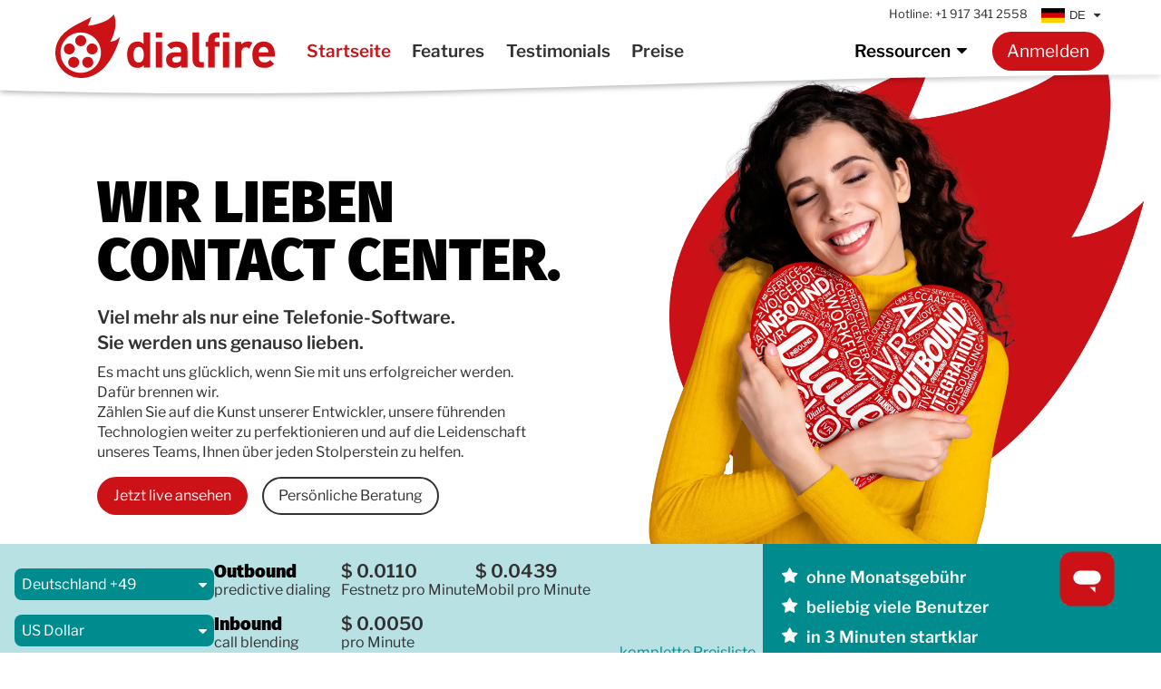

--- FILE ---
content_type: text/html;charset=utf-8
request_url: https://www.dialfire.com/de/
body_size: 301623
content:
<!DOCTYPE html><html lang="de">
    <head>
        <META http-equiv="Content-Type" content="text/html; charset=UTF-8">
        <title>Dialfire | Callcenter-Software aus der Cloud</title>
        <meta name="description" content="Mit Dialfire wird Ihr Browser innerhalb von Minuten zu einem kompletten Outbound-Callcenter mit Predictive Dialer, automatisierten Workflows, integriertem VoIP und vielem mehr.">
        <meta name="language" content="de">
        <meta name="robots" content="index,follow">
        <meta name="viewport" content="width=device-width, initial-scale=1">
        <meta name="theme-color" content="#cc4a47">
        <meta property="og:type" content="website">
        <meta property="og:title" content="Dialfire | Cloud Call Center Software">
        <meta property="og:description" content="Mit Dialfire wird Ihr Browser innerhalb von Minuten zu einem kompletten Outbound-Callcenter mit Predictive Dialer, automatisierten Workflows, integriertem VoIP und vielem mehr.">
        <meta property="og:image" content="https://www.dialfire.com/data/files/DN8BX9TAWJD728HN/Dialfire_the-dialer-cloud.1200px.jpeg">
        
        
        
        
        
        <link rel="alternate" href="https://www.dialfire.com/en/" hreflang="x-default">
        <link rel="alternate" href="https://www.dialfire.com/es/" hreflang="es">
        <link rel="alternate" href="https://www.dialfire.com/de/" hreflang="de">
        <link rel="alternate" href="https://www.dialfire.com/fr/" hreflang="fr">
        <link rel="alternate" href="https://www.dialfire.com/pt/" hreflang="pt">
        <link rel="canonical" href="https://www.dialfire.com/de/">
        <link rel="icon" type="image/png" href="/web/images/favicon.png">
        <link rel="icon" sizes="any" type="image/svg+xml" href="/web/images/favicon.svg">
        <style type="text/css">@font-face { font-family: 'dialfire-font'; src: url('/web/fonts/fonts/dialfire-font.ttf?tlew5p') format('truetype'), url('/web/fonts/fonts/dialfire-font.woff?tlew5p') format('woff'), url('/web/fonts/fonts/dialfire-font.svg?tlew5p#dialfire-font') format('svg'); font-weight: normal; font-style: normal; font-display: block;}.fa {display: inline-block;font-family: 'dialfire-font', 'appbox-font', dialfire-font;speak: none;font-style: normal;font-weight: normal;font-variant: normal;text-transform: none;line-height: 1;-webkit-font-smoothing: antialiased;-moz-osx-font-smoothing: grayscale;}.fa-lg {font-size: 1.3333333333333333em;line-height: .75em;vertical-align: -15%}.fa-2x {font-size: 2em}.fa-3x {font-size: 3em}.fa-4x {font-size: 4em}.fa-5x {font-size: 5em}.fa-fw {width: 1.2857142857142858em;text-align: center}.fa-ul {padding-left: 0;margin-left: 2.142857142857143em;list-style-type: none}.fa-ul>li {position: relative}.fa-li {position: absolute;left: -2.142857142857143em;width: 2.142857142857143em;top: .14285714285714285em;text-align: center}.fa-li.fa-lg {left: -1.8571428571428572em}.fa-border {padding: .2em .25em .15em;border: solid .08em #eee;border-radius: .1em}.pull-right {float: right}.pull-left {float: left}.fa.pull-left {margin-right: .3em}.fa.pull-right {margin-left: .3em}.fa-spin {-webkit-animation: spin 2s infinite linear;-moz-animation: spin 2s infinite linear;-o-animation: spin 2s infinite linear;animation: spin 2s infinite linear}@-moz-keyframes spin {0% {-moz-transform: rotate(0deg)}100% {-moz-transform: rotate(359deg)}}@-webkit-keyframes spin {0% {-webkit-transform: rotate(0deg)}100% {-webkit-transform: rotate(359deg)}}@-o-keyframes spin {0% {-o-transform: rotate(0deg)}100% {-o-transform: rotate(359deg)}}@keyframes spin {0% {transform: rotate(0deg)}100% {transform: rotate(359deg)}}.fa-rotate-90 {filter: progid: DXImageTransform.Microsoft.BasicImage(rotation=1);-webkit-transform: rotate(90deg);-moz-transform: rotate(90deg);-ms-transform: rotate(90deg);-o-transform: rotate(90deg);transform: rotate(90deg)}.fa-rotate-180 {filter: progid: DXImageTransform.Microsoft.BasicImage(rotation=2);-webkit-transform: rotate(180deg);-moz-transform: rotate(180deg);-ms-transform: rotate(180deg);-o-transform: rotate(180deg);transform: rotate(180deg)}.fa-rotate-270 {filter: progid: DXImageTransform.Microsoft.BasicImage(rotation=3);-webkit-transform: rotate(270deg);-moz-transform: rotate(270deg);-ms-transform: rotate(270deg);-o-transform: rotate(270deg);transform: rotate(270deg)}.fa-flip-horizontal {filter: progid: DXImageTransform.Microsoft.BasicImage(rotation=0, mirror=1);-webkit-transform: scale(-1, 1);-moz-transform: scale(-1, 1);-ms-transform: scale(-1, 1);-o-transform: scale(-1, 1);transform: scale(-1, 1)}.fa-flip-vertical {filter: progid: DXImageTransform.Microsoft.BasicImage(rotation=2, mirror=1);-webkit-transform: scale(1, -1);-moz-transform: scale(1, -1);-ms-transform: scale(1, -1);-o-transform: scale(1, -1);transform: scale(1, -1)}.fa-stack {position: relative;display: inline-block;width: 2em;height: 2em;line-height: 2em;vertical-align: middle}.fa-stack-1x,.fa-stack-2x {position: absolute;left: 0;width: 100%;text-align: center}.fa-stack-1x {line-height: inherit}.fa-stack-2x {font-size: 2em}.fa-inverse {color: #fff}.fa-calendar-alt-fill:before { content: "\e900";}.fa-clock2:before { content: "\e94f";}.fa-envelope-o:before { content: "\f003";}.fa-star:before { content: "\f005";}.fa-star-o:before { content: "\f006";}.fa-check:before { content: "\f00c";}.fa-close:before { content: "\f00d";}.fa-remove:before { content: "\f00d";}.fa-times:before { content: "\f00d";}.fa-download:before { content: "\f019";}.fa-check-square-o:before { content: "\f046";}.fa-chevron-left:before { content: "\f053";}.fa-chevron-right:before { content: "\f054";}.fa-chevron-up:before { content: "\f077";}.fa-chevron-down:before { content: "\f078";}.fa-star-half:before { content: "\f089";}.fa-linkedin-square:before { content: "\f08c";}.fa-external-link:before { content: "\f08e";}.fa-phone:before { content: "\f095";}.fa-square-o:before { content: "\f096";}.fa-bars:before { content: "\f0c9";}.fa-navicon:before { content: "\f0c9";}.fa-reorder:before { content: "\f0c9";}.fa-caret-down:before { content: "\f0d7";}.fa-caret-up:before { content: "\f0d8";}.fa-caret-left:before { content: "\f0d9";}.fa-caret-right:before { content: "\f0da";}.fa-envelope:before { content: "\f0e0";}.fa-linkedin:before { content: "\f0e1";}.fa-angle-left:before { content: "\f104";}.fa-angle-right:before { content: "\f105";}.fa-angle-up:before { content: "\f106";}.fa-angle-down:before { content: "\f107";}.fa-check-square:before { content: "\f14a";}.fa-youtube-play:before { content: "\f16a";}.fa-calendar-check-o:before { content: "\f274";}.fa-phone-square:before { content: "\f098";}.fa-phone-ib:before { content: "\e819";}</style>
        <style type="text/css">@font-face { font-family: 'Fira Sans'; src: url('[data-uri]') format('woff2'); font-weight: 900; font-style: normal; font-display: block;}@font-face { font-family: 'Libre Franklin'; src: url('/web/fonts/fonts/LibreFranklin-SemiBoldItalic.woff2') format('woff2'); font-weight: 600; font-style: italic; font-display: block;}@font-face { font-family: 'Libre Franklin'; src: url('[data-uri]') format('woff2'); font-weight: 600; font-style: normal; font-display: block;}@font-face { font-family: 'Libre Franklin'; src: url('/web/fonts/fonts/LibreFranklin-Italic.woff2') format('woff2'); font-weight: normal; font-style: italic; font-display: block;}@font-face { font-family: 'Libre Franklin'; src: url('[data-uri]') format('woff2'); font-weight: normal; font-style: normal; font-display: block;}</style>
        <style type="text/css">/** wireframe.less-- HTML + Body**/:root { --red: #cc1217; --amber: #ffc800; --green: #12CC43; --b: #000; --w: #fff; --dgrey: #313131; --teeal: #008b8e; --lteeal: #b8e1e4; --lbrown: #c7b299; --dbrown: #736357; --hgrid: 24; --blue: #0086e6;}*,*:before,*:after { box-sizing: border-box; -webkit-box-sizing: border-box; -moz-box-sizing: border-box;}html { position: relative; font-size: 100%;}body { width: 100%; height: 100%; margin: 0; color: var(--dgrey); font-family: 'Libre Franklin', sans-serif; font-weight: normal; font-size: 1em; line-height: 1.42; letter-spacing: normal; background: var(--w);}button { margin: 0; padding: 0; background-color: transparent; border: none; font-size: 1em; cursor: pointer;}button:active { outline: none;}a { text-decoration: none;}a .llink { text-decoration: underline;}ul { margin: 0; padding: 0;}ul li { list-style-type: none;}.inputfield { position: relative;}.inputfield + .inputfield:not(.nm) { margin-top: 1em;}textarea { resize: vertical;}input,select,textarea { position: relative; display: block; width: 100%; padding: 0.5em 0.5em; color: var(--dgrey); font-family: 'Libre Franklin', sans-serif; font-size: 1em; border: 2px solid var(--dgrey); border-radius: 0.5em; background-color: transparent; transform: translateY(0); transition: all 0.1225s ease;}input:focus,select:focus,textarea:focus { outline: none;}input.used ~ label,select.used ~ label,textarea.used ~ label,input:focus ~ label,select:focus ~ label,textarea:focus ~ label { transform: translateY(-16px); font-size: 70%; transition: all 0.1225s ease;}input.error,select.error,textarea.error { border-color: var(--red);}label:not(.label-checkbox) { position: absolute; top: 0.5em; left: 0.5em; padding: 0 0.25em; background-color: var(--w); pointer-events: none;}label.label-checkbox { cursor: pointer; display: inline-block; padding-left: 1.5em;}label.label-checkbox .checked,label.label-checkbox .unchecked { position: absolute; top: 0.25em; left: 0;}label.label-checkbox .checked { display: none;}label.label-checkbox .unchecked { display: block;}label.label-checkbox input { display: none;}label.label-checkbox input:checked ~ .checked { display: block;}label.label-checkbox input:checked ~ .unchecked { display: none;}select { cursor: pointer; text-overflow: ellipsis; white-space: nowrap;}.contactForm .select select { padding-right: 1.2em; -webkit-appearance: none; appearance: none;}.contactForm .select:after { content: '\f0d7'; font-family: 'dialfire-font', 'appbox-font', dialfire-font; color: var(--dgrey); position: absolute; top: 0.45em; right: 0.5em; pointer-events: none;}::placeholder { color: var(--dgrey);}h1,h2,h3,h4,h5,h6 { position: relative; font-family: 'Fira Sans', sans-serif; color: var(--b);}h1 { font-size: 2.5rem; line-height: 1; text-transform: uppercase;}h2 { font-size: 2rem;}h3 { font-size: 1.5rem;}h4 { font-size: 1.25rem;}h5,.subheadline { font-size: 1.25rem;}h6 { font-size: 1.1rem;}@media only screen and (min-width: 1024px) { h1 { font-size: 3rem; font-size: 5vw; font-size: clamp(3rem, 5vw, 8.5rem); } h2 { font-size: 2.25rem; font-size: 2.8vw; font-size: clamp(2.25rem, 2.8vw, 5rem); } h3 { font-size: 1.75rem; } h4, h5 { font-size: 1.5rem; } h6 { font-size: 1.25rem; }}@media only screen and (min-width: 1400px) { h1 { font-size: 6rem; font-size: 5vw; font-size: clamp(5rem, 5vw, 8.5rem); } h2 { font-size: 4.5rem; font-size: 2.8vw; font-size: clamp(4rem, 2.8vw, 5rem); } h3 { font-size: 3rem; font-size: 2vw; font-size: clamp(2.7rem, 2vw, 3.5rem); } h4 { font-size: 2rem; font-size: 1.75vw; font-size: clamp(2rem, 1.75vw, 2.5rem); } h5, .subheadline { font-size: 1.5rem; font-size: 1.5vw; font-size: clamp(1.3rem, 1.5vw, 2rem); } h6 { font-size: 1.3rem; font-size: 1.25vw; font-size: clamp(1.1rem, 1.25vw, 1.5rem); }}@media only screen and (min-width: 1400px) { main { font-size: 1.3rem; }}@media only screen and (min-width: 1920px) { main { font-size: 1.5rem; font-size: 1vw; }}.em1,.literal { font-style: italic;}.em2,.literal { font-weight: bold;}figure { margin: 0 auto;}.link,.link:visited { color: var(--teeal); text-decoration: underline dotted; transition: all 0.2s ease; word-break: break-word;}#sectionHead6 .link,#sectionHead6 .link:visited { color: var(--w);}.link:hover,.link:active,.link:focus { color: var(--dgrey); background-color: var(--lteeal);}#sectionHead6 .link:hover,#sectionHead6 .link:active,#sectionHead6 .link:focus { color: var(--dgrey);}.btnCta { display: inline-block; margin: 0.5em 0; margin-right: 1em; padding: 0.5em 1em; border: 2px solid transparent; border-radius: 2.5em; transition: background-color 0.15s ease, color 0.15s ease;}.btnCta + .btnCta:last-child { margin-bottom: 2em; margin-right: 0;}.btnCtaPrimary { color: var(--w); background-color: var(--red); transition: box-shadow 0.125s ease;}.btnCtaPrimary:hover { box-shadow: 4px 8px 0 hsl(0, 0%, 0%);}#sectionHead6 .btnCtaPrimary,.template4 .btnCtaPrimary,.template6 .btnCtaPrimary,.template17 .btnCtaPrimary,.template16 .btnCtaPrimary,.ctaTemplate5 .btnCtaPrimary { background-color: var(--amber); color: var(--b);}.btnCtaSecondary { color: var(--dgrey); border-color: var(--dgrey); transition: box-shadow 0.125s ease;}.btnCtaSecondary:hover { box-shadow: 4px 8px 0 hsl(0, 0%, 0%);}.ctaTemplate6 .btnCtaSecondary,#sectionHead6 .btnCtaSecondary,.template17 .btnCtaSecondary,.template16 .btnCtaSecondary,.ctaTemplate5 .btnCtaSecondary { color: var(--w); border-color: var(--w);}.video { display: block; margin: 1em 0;}/** PRICINGBOX-- pricingBox, pricingBtn, pricingBoxContainer**/#priceWidget { position: relative; display: flex; flex-flow: row wrap; width: 100%; background-color: var(--lteeal); align-self: flex-end; text-align: left;}#priceWidget a { position: absolute; bottom: 0.5rem; right: 0.5rem;}#pricingDetails { flex: 1 1 auto; position: relative; display: flex; padding: 1em; flex-flow: row wrap; justify-content: flex-start; align-items: center; gap: 1.5em; background-color: var(--lteeal);}#pricingDetails .inputfield + .inputfield { margin-top: 1em;}#pricingDetails .headline { width: 100%; margin-top: 0;}#pricingDetails .headline strong { display: block; font-family: 'Fira Sans', sans-serif; color: var(--b);}#pricingDetails strong { display: block; font-size: 1.25em; line-height: 1;}#pricingDetails .price { display: flex; align-items: flex-start; margin: 0;}#pricingDetails .price + .price { margin: 0;}#pricingDetails .price div:first-child { font-size: 0.8rem; writing-mode: vertical-lr; transform: rotate(180deg);}#pricingDetails select { padding-right: 1.2em; border: none; background-color: var(--teeal); color: var(--w); -webkit-appearance: none; appearance: none;}#pricingDetails .select:after { content: '\f0d7'; font-family: dialfire-font; color: var(--w); position: absolute; top: 0.45em; right: 0.5em; pointer-events: none;}#pricingSelection { width: 100%;}#outbound,#inbound { display: flex; flex-flow: row wrap; gap: 1em;}#inbound { margin: 1em 0 1.5em;}@keyframes rotate { from { transform: rotate(0deg); } to { transform: rotate(360deg); }}#pricingBenefits { flex: 1 0 auto; color: var(--w); background-color: var(--teeal); padding: 1em;}#pricingBenefits ul.star li { font-size: large; font-weight: bold;}#pricingBenefits ul.star li:before { content: '\f005'; color: var(--w); font-family: 'dialfire-font';}@media only screen and (min-width: 400px) { #pricingDetails .headline { flex: 0 0 auto; }}@media only screen and (min-width: 560px) { #pricingDetails .headline { flex: 0 0 auto; width: 140px; }}@media only screen and (min-width: 768px) { #pricingSelection { width: 220px; } #pricingDetails .price { width: auto; } #inbound { margin-bottom: 0; } #pricingBenefits ul.star li { display: inline-block; margin-left: 2em; }}@media only screen and (min-width: 1024px) { #priceWidget { display: flex; flex-flow: row nowrap; } #pricingBenefits { display: flex; align-items: center; flex: 1 0 auto; } #pricingBenefits ul.star li { display: block; margin-left: 0; font-size: 1.4vw; }}@media only screen and (min-width: 1400px) { #pricingDetails { flex-flow: row nowrap; } #pricingDetails strong { font-size: 2vw; } #pricingDetails .headline { width: 170px; } #pricingDetails .price div:first-child { font-size: 1rem; } #pricingSelection { width: 300px; } #inbound { margin: 0; } #prices { display: flex; flex-flow: row wrap; align-content: center; row-gap: 1em; column-gap: 4em; }}@media only screen and (min-width: 1600px) { #pricingBenefits { flex: 1 0 auto; } #pricingDetails .headline { width: fit-content; }}/** NAVIGATION-- nav, navbars**/nav { position: fixed; top: 0; left: 0; width: 100%; line-height: 0; z-index: 11;}nav.open { bottom: 0;}nav.open #mobileScroll { height: calc(100% - 60px); padding: 1rem 0; transform: translateY(0); background-visibility: hidden; transition: transform 0.215s ease-out; opacity: 1;}nav.open #mobileBtn .fa-bars { display: none;}nav.open #mobileBtn .fa-times { display: block;}@media only screen and (min-width: 1024px) { nav.open { bottom: auto; } nav #mobileScroll, nav.open #mobileScroll { display: flex; }}#navbarUpper,#languageBtn { font-size: 0.8rem;}@media only screen and (min-width: 1024px) { #navbarUpper, #languageBtn { font-size: 0.8rem; font-size: 0.6vw; font-size: clamp(0.8rem, 0.6vw, 1rem); }}#navbarUpper { position: absolute; right: 0; top: 0; display: flex; flex-flow: row nowrap; justify-content: flex-end; align-items: center; z-index: 5;}#navbarUpper button { color: var(--dgrey); text-decoration: none;}#navbarUpper button:hover,#navbarUpper button:active,#navbarUpper button:focus { color: var(--red); transition: color 0.3s ease;}#navbarUpper button span { text-transform: uppercase; padding: 0 0.35rem;}#navbarUpper a { margin: 0.5rem;}#navbarUpper a span { text-transform: uppercase; padding: 0 0.35rem;}.hotline { margin-right: 0.5em;}#dropdownLanguage { position: relative;}#languageBtn { padding: 0.5rem;}#languageBtn img,#languageBtn span,#languageBtn i { vertical-align: middle;}#languageMenu { display: none; position: absolute; top: 100%; left: 0; width: 100%; background-color: var(--w); z-index: 5; box-shadow: 0 3px 3px hsla(0, 0%, 0%, 0.3);}#dropdownLanguage.open #languageMenu { display: block;}#navbar,#navbarUpper { line-height: 1.42;}#navbar .navigation li:hover a.mainNavigationItem,#navbarUpper .navigation li:hover a.mainNavigationItem { color: var(--red);}#navbar a,#navbarUpper a { display: block; color: var(--dgrey);}#navbar a:hover,#navbarUpper a:hover,#navbar a:active,#navbarUpper a:active,#navbar a:focus,#navbarUpper a:focus { color: var(--red); transition: color 0.2s ease;}#navbar { position: relative; background-color: var(--w); z-index: 3;}#navbar ul.navigation:not(#login) li { text-align: center;}#navbar ul.navigation:not(#login) li li { border-top: none;}#navbar ul#menu li:first-child { border-top: none;}#navWave { margin-top: -1px; fill: var(--w); filter: drop-shadow(0px 2px 3px hsla(0, 0%, 0%, 0.3)); z-index: 1;}@media only screen and (min-width: 1024px) { #navbar ul.navigation:not(#login) li { border-top: none; text-align: left; } #navbar a { display: inline-block; }}/** navbarContainer**/#navbarContainer { display: flex; flex-flow: row wrap; justify-content: flex-start; align-items: center; align-content: space-between; height: 100%;}@media only screen and (min-width: 1024px) { #navbarContainer { flex-flow: row nowrap; justify-content: flex-start; align-items: center; height: auto; }}@media only screen and (min-width: 1200px) { #navbarUpper { right: calc(100%/24); } #navbarContainer { width: calc((100%/24)*22); margin: 0 auto; }}@media only screen and (min-width: 1400px) { #navbarUpper { right: calc((100%/24)*2); } #navbarContainer { width: calc((100%/24)*20); margin: 0 auto; }}/** navbar, logo, mobilebtn**/#logo { flex: 0 0 auto; margin: -0.5rem 0 0; z-index: 1;}#logo a { display: block; padding: 0.5rem; line-height: 1;}#logo a #dialfireLogo { height: 40px;}@keyframes spinLogo { 0% { transform: rotate(0deg); } 10% { transform: rotate(0deg); } 27% { transform: rotate(216deg); } 85% { transform: rotate(0deg); } 100% { transform: rotate(0deg); }}.dialfire-red { fill-rule: evenodd;}#Kreis { fill-rule: evenodd;}#dialfireLogo:hover #Bildmarke_Punkte { transform-origin: 104.6px 157.6px; animation: spinLogo 2500ms linear infinite;}@media only screen and (min-width: 400px) { #logo a #dialfireLogo { height: 48px; }}@media only screen and (min-width: 600px) { #logo { margin: -1rem 0 -0.25rem 1rem; } #logo a #dialfireLogo { height: 60px; }}@media only screen and (min-width: 1024px) { #logo { margin: -1rem 0 0 1em; }}@media only screen and (min-width: 1200px) { #logo { margin: -1.5rem 1rem -1rem 0; } #logo a #dialfireLogo { height: 70px; }}@media only screen and (min-width: 1920px) { #logo a #dialfireLogo { height: 80px; }}@media only screen and (min-width: 3840px) { #logo a #dialfireLogo { height: 100px; }}#mobileBtn { margin-left: auto; padding: 0.75rem; font-size: 1rem; color: var(--dgrey); z-index: 1; order: 2;}#mobileBtn .fa-bars { display: block;}#mobileBtn .fa-times { display: none;}@media only screen and (min-width: 360px) { #mobileBtn { font-size: 1.2rem; }}@media only screen and (min-width: 1024px) { #mobileBtn { display: none; }}#mobileScroll { flex: 0 1 auto; width: 100%; height: 0; overflow-y: scroll; order: 4; transform: translate(0, -10px); opacity: 0;}@media only screen and (min-width: 1024px) { #mobileScroll, nav.open #mobileScroll { flex: 1 0 auto; width: auto; height: auto; padding: 0; overflow-y: visible; order: 0; border-top: none; transform: none; opacity: 1; }}#navbar { height: 100%; padding-top: 2rem;}#navbar ul li i.fa-caret-down { display: none;}#navbar ul li.open .subNavigation,#navbar ul a.active ~ .subNavigation { display: block;}#navbar ul li.open i.fa-caret-down { display: none;}#navbar #subnavDropdown { background-color: #f6f6f6; border-top: 1px solid lightgray; border-bottom: 1px solid lightgrey;}#navbar .subNavigation { display: block;}#navbar .subNavigation a { display: block;}#navbar .navigation:not(#login) a,#navbar .navigation:not(#login) button { position: relative; margin: 0 0.5rem; padding: 1rem 0.5rem; font-size: 1.2rem; font-weight: bold; font-family: 'Libre Franklin', sans-serif; line-height: 1.42;}#navbar .navigation:not(#login) a.subNavButton,#navbar .navigation:not(#login) button.subNavButton { font-size: 1rem; font-weight: bold; z-index: 1;}#navbar .navigation:not(#login) a.active,#navbar .navigation:not(#login) button.active { color: var(--red);}@media only screen and (min-width: 1024px) { #navbar { height: auto; } #navbar ul.navigation { display: flex; } #navbar ul.navigation a.active ~ .subNavigation, #navbar ul.navigation li.open .subNavigation { display: none; } #navbar ul.navigation li.open:hover .subNavigation, #navbar ul.navigation li:hover .subNavigation { display: block; } #navbar ul.navigation li i, #navbar ul.navigation li.open i { float: none; } #navbar ul.navigation li i.fa-caret-down, #navbar ul.navigation li.open i.fa-caret-down { display: inline-block; } #navbar #subnavDropdown { background-color: transparent; border: none; } #navbar .subNavigation { display: none; position: absolute; top: 100%; left: 0; background-color: white; box-shadow: 0px 2px 3px 0px hsla(0, 0%, 0%, 0.3); } #navbar .navigation:not(#login) li { position: relative; } #navbar .navigation:not(#login) a, #navbar .navigation:not(#login) button { margin: 0 0.5em; padding: 0.5rem 0.125rem; font-size: 1.2em; font-size: 1vw; font-size: clamp(1.2em, 1vw, 1.5em); } #navbar .navigation:not(#login) a.subNavButton, #navbar .navigation:not(#login) button.subNavButton { font-size: 1.2em; font-size: 1vw; font-size: clamp(1.2em, 1vw, 1.5em); }}@media only screen and (min-width: 1600px) { #navbar .navigation:not(#login) a, #navbar .navigation:not(#login) button { margin: 0.5em 1.25em; font-size: 1.35em; font-size: 1vw; font-size: clamp(1.35em, 1vw, 1.5em); } #navbar .navigation:not(#login) a.subNavButton, #navbar .navigation:not(#login) button.subNavButton { font-size: 1.35em; font-size: 1vw; font-size: clamp(1.35em, 1vw, 1.5em); }}@media only screen and (min-width: 1920px) { #navbar .navigation:not(#login) a, #navbar .navigation:not(#login) button { margin: 0.5em 1.25em 0; font-size: 1.5em; font-size: 1vw; font-size: clamp(1.5em, 1vw, 1.5em); } #navbar .navigation:not(#login) a.subNavButton, #navbar .navigation:not(#login) button.subNavButton { font-size: 1.5em; font-size: 1vw; font-size: clamp(1.5em, 1vw, 1.5em); }}#menu { flex: 1 0 auto;}#info { flex: 0 0 auto;}#login { flex: 0 0 auto; order: 2;}#login a { margin: 0 0.25em; padding: 0.25rem 1rem; font-size: 1rem; color: var(--w); font-weight: 400; border-radius: 2.5rem; background-color: var(--red);}#login a:hover,#login a:active,#login a:focus { color: var(--w); box-shadow: 4px 8px 0 var(--b); transition: all 0.125s ease;}@media only screen and (min-width: 360px) { #login a { margin: 0 0.5em; font-size: 1.2rem; }}@media only screen and (min-width: 600px) { #login a { padding: 0.25rem 1rem; font-size: 1.2rem; }}@media only screen and (min-width: 1024px) { #login { order: 0; } #login a { padding: 0.5rem 1rem; font-size: 1.2em; font-size: 1vw; font-size: clamp(1.2em, 1vw, 1.5em); }}@media only screen and (min-width: 1600px) { #login a { font-size: 1.35em; font-size: 1vw; font-size: clamp(1.35em, 1vw, 1.5em); }}@media only screen and (min-width: 1920px) { #login { align-self: flex-end; } #login a { font-size: 1.5em; font-size: 1vw; font-size: clamp(1.5em, 1vw, 1.5em); }}/** Footer**/#footer { color: var(--w); background-color: var(--dgrey);}#footer a { color: var(--w); text-decoration: underline;}#footer a:hover,#footer a:focus,#footer a:active { color: var(--teeal);}#footer .column-6 { flex: 0 0 calc(100%-2em); padding: 1em 0;}#footer .column-6 ul li { margin-bottom: 0.5rem;}#footer .getintouch { margin: 2em 0; text-align: center;}#footer .getintouch ul { display: flex; flex-flow: row wrap; justify-content: space-around; align-items: flex-end;}#footer .getintouch ul li a { display: inline-block; min-width: 175px; padding: 1em; margin: 0; text-decoration: none;}#footer .getintouch ul li span { display: block; font-size: 1em; font-weight: bold;}#footer .getintouch ul li i { font-size: 1em; width: 2.5em; height: 2.5em; line-height: 2.5em; border-radius: 2em; margin-bottom: 0.8em; background-color: var(--w); color: var(--dgrey);}#footer .column-20.legal { padding: 1em 0 4em; border-top: 1px solid #4b4b4b; text-align: center;}#footer .column-20.legal ul li { display: inline-block; margin-right: 1em;}@media only screen and (min-width: 768px) { #footer .column-6 { flex: 0 0 auto; padding: 3em 0 6em; } #footer .getintouch { margin: 0 auto 2em; } #footer .getintouch ul { justify-content: space-around; } #footer .getintouch ul li a { min-width: 100px; padding: 0; margin: 1em; } #footer .getintouch ul li span { font-size: 1em; } #footer .getintouch ul li i { font-size: 1.5em; width: 2em; height: 2em; line-height: 2em; border-radius: 2em; margin-bottom: 0.8em; }}@media only screen and (min-width: 1400px) { #footer { font-size: 1.3rem; } #footer .getintouch ul { justify-content: center; } #footer .getintouch ul li a { min-width: 180px; padding: 3em 1em 1em; margin: 1em; } #footer .getintouch ul li span { font-size: 1em; } #footer .getintouch ul li i { font-size: 1.25em; width: 2.5em; height: 2.5em; line-height: 2.5em; border-radius: 2em; margin-bottom: 0.8em; } #footer .column-20 { font-size: 1rem; font-size: 0.75vw; font-size: clamp(1rem, 0.75vw, 0.75vw); }}/** Selection + Placeholder**/::-moz-selection { background: var(--red); color: var(--w);}::selection { background: var(--red); color: var(--w);}</style>
        <style type="text/css">/** landingpage.less-- main + sections**/.columnContainer { position: relative; display: flex; flex-flow: row wrap;}.columnContainer.headContainer .column img { max-width: 100%; height: auto; max-height: 300px; width: auto; vertical-align: bottom;}.columnContainer.headContainer .column-picture { max-height: 100vh; overflow: hidden; order: -1;}.columnContainer .small-wave-solo,.columnContainer .small-wave { width: 100%; transform: translate(0, 0); z-index: -1;}.columnContainer .small-wave-solo svg,.columnContainer .small-wave svg { width: 100%;}.columnContainer svg { flex: 1 1 auto;}@media only screen and (min-width: 768px) { .columnContainer.headContainer .column img { max-width: 100%; max-height: calc(100vh - 7em); width: auto; } .columnContainer.headContainer .column.column-absolute img { width: 100%; height: 100%; object-fit: contain; object-position: bottom; } .columnContainer.headContainer .column-picture { max-height: none; order: 0; } .columnContainer.headContainer#sectionHead7 .column img { max-height: none; } .columnContainer .small-wave-solo, .columnContainer .small-wave { transform: translate(0, 0); } .columnContainer svg { flex: 0 1 auto; width: 100%; }}@media only screen and (min-width: 1920px) { .columnContainer .small-wave-solo, .columnContainer .small-wave { transform: translate(0, -20%); }}.rowContainer { display: flex; flex-flow: column wrap; justify-content: flex-start;}.rowContainer .small-wave-solo,.rowContainer .small-wave { width: 100%; transform: translate(0, -10%); z-index: 1;}.rowContainer .small-wave-solo svg,.rowContainer .small-wave svg { width: 100%;}.rowContainer .column { flex: 1 1 auto;}@media only screen and (min-width: 768px) { .rowContainer { flex-flow: column wrap; }}@media only screen and (min-width: 1024px) { .rowContainer .small-wave-solo, .rowContainer .small-wave { transform: translate(0, -20%); }}.column-svg { flex: 1 1 auto; width: 100%;}.column { position: relative; padding: 0 1em;}.column.text-right { text-align: right;}@media only screen and (max-width: 768px) { .column.small-wave-solo, .column.column-picture, .column.column-logo { margin: 0; }}@media only screen and (min-width: 768px) { .column { margin: 0; padding: 0; }}.column-absolute { position: relative;}@media only screen and (min-width: 768px) { .column-absolute { position: absolute; bottom: 0; height: 100%; z-index: -1; } .column-absolute img { position: absolute; bottom: 0; left: 0; width: auto; }}/**/.sectionContent { margin: 2em 0;}.sectionContent.last { margin-bottom: 0;}.sectionContent.nmt { margin-top: 0;}.sectionContent.nmb { margin-bottom: 0;}.sectionContent .column img { width: auto; max-width: 100%; height: auto; max-height: 600px; vertical-align: bottom;}@media only screen and (min-width: 1920px) { .sectionContent { margin: 4em 0; }}ul.star,ul.flame,ul.check { padding-left: 2em;}ul.star li,ul.flame li,ul.check li { position: relative; margin: 0.5rem 0;}ul.star li:before,ul.flame li:before,ul.check li:before { position: absolute; top: 0; left: -1.5em; content: '\f00c'; font-family: 'dialfire-font'; color: var(--green);}.template16 ul.star li:before,.template16 ul.flame li:before,.template16 ul.check li:before,.template17 ul.star li:before,.template17 ul.flame li:before,.template17 ul.check li:before { color: var(--w);}ul.flame li:before { content: '\f005'; color: var(--red);}ul.star li:before { content: '\f005'; color: var(--red);}ol li { position: relative; margin: 0.5rem 0;}p { margin: 0.5em 0;}h2,h3,h4,h5 { margin: 1rem 0; line-height: 1.2;}h2 { margin-top: 1.5em;}ul + p { margin-top: 1.5rem;}p + h3,ul + h3 { margin-top: 3rem;}p + h4,ul + h4 { margin-top: 2.5rem;}p + h5,ul + h5 { margin-top: 1.75rem;}.small { font-size: 0.7em;}.faq h3 { cursor: pointer; display: flex; flex-flow: row nowrap; justify-content: space-between; align-items: center;}.faq h3:hover { color: var(--b);}.faq h3 .fa { flex: 0 0 auto;}.faq h3 span { flex: 1 1 auto;}.faq div { display: none; margin-bottom: 1em;}.faq div p:first-child { margin-top: 0;}.faq:not(:last-child) { border-bottom: 1px dashed hsl(0, 0%, 72%);}.faq div,.faq .fa-chevron-up { display: none;}.faq.active div,.faq.active .fa-chevron-up { display: inline-block;}.faq.active .fa-chevron-down { display: none;}.quote,.quote2 { position: relative; font-size: 1.1rem; z-index: 1;}.quote svg,.quote2 svg { position: absolute; top: -24px; left: -24px; width: 96px; height: 96px; fill: #D9DCE3; z-index: -1;}@media only screen and (min-width: 1400px) { .quote, .quote2 { font-size: 1em; font-size: 1.2vw; font-size: clamp(1.5em, 1.2vw, 1.2vw); }}.audio { position: relative;}.audio audio { width: 100%;}.newsletter { display: flex; flex-flow: row nowrap; margin-bottom: 1em;}.newsletter input { border-radius: 0.5em 0 0 0.5em;}.newsletter button { flex: 0 0 auto; margin: 0; border-radius: 0 0.5em 0.5em 0;}.btnCta + .newsletter { margin-top: 0.5em;}/**/.externalCookie { position: relative; width: 100%; height: auto; font-size: 1em; aspect-ratio: 1.77777778; padding: 1em; background-color: #fcf2f1; outline: 4px dashed #e3beba; text-align: center; display: flex; flex-direction: column; flex-wrap: nowrap; overflow-y: auto;}.externalCookie .cookiedisclaimer { display: block;}.externalCookie.hidden { padding: 0; outline: none; background-color: transparent;}.externalCookie.hidden .cookiedisclaimer { display: none;}.externalCookie strong { font-size: 1.2em;}/*iframe {max-width: 100%;height: auto;aspect-ratio: 16/9;display: none;&.show {display: block;}}*/@media only screen and (min-width: 768px) { .externalCookie { padding: 2em; }}/**/#sectionHead .column-picture,#sectionHead .column-video { padding-top: 7em;}#sectionHead .column-absolute.absolute-right { right: 0;}#sectionHead .column-video { margin-bottom: 2em;}#sectionHead h1 { text-shadow: 0 0 20px var(--w); margin: 1em 0 0.25em;}@media only screen and (min-width: 768px) { #sectionHead .column:not(.column-video):not(.column-picture) { align-self: center; padding-top: 8em; } #sectionHead .column-picture { align-self: flex-end; } #sectionHead .column-video { align-self: center; position: relative; height: 0; padding-bottom: calc(100%/24*11 * 0.5625); } #sectionHead iframe { position: absolute; top: 0; left: 0; width: 100%; height: 100%; }}#sectionHead2 { align-items: flex-end; text-align: right;}#sectionHead2 .column-picture { padding-top: 8em;}#sectionHead2 h1 { margin: 1em 0 0.25em;}#sectionHead2 h1:after { content: ''; width: 100%; height: 220%; position: absolute; top: -40%; right: 0; background-image: url('/web/images/drop.svg'); background-repeat: no-repeat; z-index: -1;}#sectionHead2 .column { align-self: flex-end;}#sectionHead2 .column-10 { margin-bottom: 2rem;}@media only screen and (min-width: 768px) { #sectionHead2 h1:after { height: 25vw; top: -100%; right: 20%; } #sectionHead2 .column { padding-top: 7em; } #sectionHead2 .column-10 { margin-bottom: 4em; }}@media only screen and (min-width: 1024px) { #sectionHead2 h1:after { right: -20%; }}@media only screen and (min-width: 1024px) { #sectionHead2 h1:after { height: 180%; top: -45%; }}@keyframes spinLogo { 0% { transform: rotate(0deg); } 10% { transform: rotate(0deg); } 27% { transform: rotate(216deg); } 85% { transform: rotate(0deg); } 100% { transform: rotate(0deg); }}#sectionHead3 .column-logo { position: relative; flex: 1 0 auto; height: 25em; background-color: var(--red); overflow: hidden;}#sectionHead3 .column-logo svg { width: 100%; height: auto; position: absolute; bottom: -3em; left: -10%;}#sectionHead3 .column-logo svg.animate .spin { transform-origin: 138px 206px; animation: spinLogo 2500ms linear infinite;}#sectionHead3 .column-13 { margin-top: 8em; margin-bottom: 2rem; align-self: flex-end;}#sectionHead3 h1 { margin: 1em 0 0.25em;}@media only screen and (min-width: 768px) { #sectionHead3 .column-8 { height: auto; } #sectionHead3 .column-13 { margin-top: 8em; margin-bottom: 4em; }}@media (min-aspect-ratio: 1.33333333) { #sectionHead.headContainer, #sectionHead2.headContainer, #sectionHead3.headContainer, #sectionHead5.headContainer, #sectionHead7.headContainer, .template18.headContainer, #sectionHead8.headContainer, .template19.headContainer, #sectionHead.sectionContent, #sectionHead2.sectionContent, #sectionHead3.sectionContent, #sectionHead5.sectionContent, #sectionHead7.sectionContent, .template18.sectionContent, #sectionHead8.sectionContent, .template19.sectionContent { min-height: 100vh; }}#sectionHead4 .column-absolute { text-align: right;}#sectionHead4 .column-absolute img { max-width: 100%; height: auto; transform: translateY(-40%);}#sectionHead4 svg { fill: var(--red);}#sectionHead4 .contactForm { margin-top: 2em;}@media only screen and (min-width: 768px) { #sectionHead4.tright { margin-bottom: -4em; } #sectionHead4 .column-absolute { right: 0; z-index: 0; } #sectionHead4 .column-absolute img { right: 0; left: auto; max-width: none; max-height: 100%; transform: translateY(-20%); }}@media only screen and (min-width: 1024px) { #sectionHead4.tright { margin-bottom: -7em; } #sectionHead4 .column-video { transform: translateY(-15%); } .contactForm { margin-top: 5em; }}#sectionHead4,#sectionHead5 { padding-top: 8em;}#sectionHead4 h1,#sectionHead5 h1 { margin: 0.5em 0 0.25em;}#sectionHead4 .column-20,#sectionHead5 .column-20 { z-index: 1;}#sectionHead4 .column-video,#sectionHead5 .column-video { position: relative; height: 0; padding-bottom: 56.25%;}#sectionHead4 iframe,#sectionHead5 iframe { position: absolute; top: 0; left: 0; width: 100%; height: 100%;}#sectionHead5 .column-video { margin: 1em;}#sectionHead5 .column-svg { flex: 1 1 auto; width: 100%; min-height: 10em; background-color: var(--red);}#sectionHead5 svg { fill: var(--w);}@media only screen and (min-width: 768px) { #sectionHead4 .column-video, #sectionHead5 .column-video { padding-bottom: calc(100%/24*10 * 0.5625); align-self: center; } #sectionHead5 .column-svg { min-height: 18em; margin-top: -1em; }}@media only screen and (min-width: 1024px) { #sectionHead5 .column-svg { margin-top: -3em; }}#sectionHead6 { color: var(--w); position: relative; padding: 7em 0 3em 0; background-color: var(--red);}#sectionHead6:after { content: ''; width: 100%; height: 100%; position: absolute; bottom: -1px; left: 0; background-image: url('/web/images/wave.svg'); background-repeat: no-repeat; background-position: left bottom;}#sectionHead6 h1 { margin: 1em 0 0.25em; color: var(--w);}#sectionHead6 .column { z-index: 1;}#sectionHead6 .column-13 { margin-bottom: 2rem; z-index: 1;}#sectionHead6 .column-absolute.absolute-right { right: 0; z-index: 1;}@media only screen and (min-width: 768px) { #sectionHead6.tright { margin-bottom: -4em; }}@media only screen and (min-width: 1024px) { #sectionHead6 { padding-bottom: 7em; } #sectionHead6.tright { margin-bottom: -7em; }}#sectionHead7.columnContainer,.template18.columnContainer { align-content: center;}#sectionHead7 .column-absolute figure,.template18 .column-absolute figure { width: 100%; height: 100%;}#sectionHead7 .column-absolute img,.template18 .column-absolute img { width: 100%; height: 100%; max-height: none; object-fit: cover;}#sectionHead7 { padding-top: 5.5em;}#sectionHead7 .column-12 { order: -1;}#sectionHead7 .marginRight-1 { text-align: right;}#sectionHead7 h1 { margin: 0.5em 0 0.25em;}@media only screen and (min-width: 768px) { #sectionHead7 { padding-top: 0; padding: 5.5em 0 2em; } #sectionHead7 .column-absolute img, .template18 .column-absolute img { left: 50%; transform: translateX(-50%); }}#sectionHead8 .column-13 { order: -1; margin-top: 8em;}#sectionHead8 h1 { margin: 0.5em 0 0.25em;}#sectionHead8 .column-8,.template19 .column-8 { position: relative; height: 25em; background-color: var(--red); overflow: hidden;}#sectionHead8 .column-8 figure,.template19 .column-8 figure { width: 100%; height: 100%;}#sectionHead8 .column-8 img,.template19 .column-8 img { width: 100%; height: 100%; object-fit: cover;}#sectionHead8.columnContainer.headContainer .column img,.template19.columnContainer.headContainer .column img { max-height: none;}#sectionHead8 .column-13,.template19 .column-13 { margin-bottom: 2rem;}#sectionHead8 .column:not(.column-picture),.template19 .column:not(.column-picture) { align-self: flex-end;}.template19 .column-logo { height: 25em;}.template19 .column-logo svg { width: calc(100%*8 / 12); height: auto; position: absolute; bottom: -10%; left: -10%;}.template19 .column-8,#sectionHead8 .column-8,.template18 .column-24 { flex: 1 1 auto;}.template18 .column-9 { padding-bottom: 2em;}@media only screen and (min-width: 768px) { #sectionHead8 .column-8, .template19 .column-8 { height: 100vh; } #sectionHead8 .column-13, .template19 .column-13 { margin-bottom: 4em; } .template19 { height: auto; }}/**/.templateRating .column-grid { margin-top: 3em;}.templateRating a { color: var(--b);}.templateRating img { margin-bottom: 0;}.templateRating .quote-small { margin-bottom: 1em; text-align: justify; padding: 0 0.5em;}.templateRating .quote-small:before { content: '"'; margin-left: -0.5em;}.templateRating .fa { color: var(--amber); font-size: clamp(1em, 1.6vw, 1.6vw);}.templateRating .column-grid .column { text-align: center; text-align-last: center;}@media only screen and (min-width: 1024px) { .templateRating .column-22 { margin-top: 3em; } .templateRating .column-grid img { margin-bottom: 1em; max-width: 60%; }}.templateCustomer .column-grid { display: grid; grid-template-columns: 1fr 1fr 1fr 1fr 1fr 1fr; grid-column-gap: calc(100%/24*1.5); grid-row-gap: 2em; align-items: center;}.templateCustomer .column-grid img { vertical-align: middle;}/**/.template1 .column-picture { align-self: center;}@media only screen and (min-width: 1024px) { .template2 h2 { margin: 1rem 0; }}.template2,.template3,.template15 { align-items: center;}.template4 { position: relative; padding-bottom: 4em; margin-top: 0; margin-bottom: 4em; background-color: var(--lteeal); /* vorheriges Element Abstand */}.template4 h2,.template4 h3,.template4 h4 { text-shadow: 0 0 24px var(--lteeal);}.template4:after { content: ''; width: 100%; height: 100%; position: absolute; bottom: -1px; left: 0; background-image: url('/web/images/wave.svg'); background-repeat: no-repeat; background-position: left bottom; z-index: 1;}.template4 .column { z-index: 3;}.template4 .column-absolute { z-index: 2;}.template4.under { padding-top: 2em; margin-top: -2em;}@media only screen and (min-width: 768px) { .template4 .column-absolute { bottom: 0; right: calc(100%/24); height: 100%; } .template4 .column-absolute img { position: absolute; bottom: 0; left: 50%; max-height: 90%; width: auto; transform: translateX(-50%); }}@media only screen and (min-width: 1024px) { .template4 { padding-bottom: 7em; }}.template6,.template27 { min-height: 100vh; margin-bottom: 0;}.template6 h2,.template27 h2 { margin: 1rem 0;}.template6 .column-12,.template27 .column-12 { padding: 2em 1em; margin: 0;}.template6 .column-12.column-picture,.template27 .column-12.column-picture { flex: 1 1 auto; padding: 0;}.template6 .column-12 + .column-12,.template27 .column-12 + .column-12 { display: flex; align-items: flex-end;}.template6 .column-12 + .column-12.column-picture,.template27 .column-12 + .column-12.column-picture { flex: 1 1 auto;}.template27 .column-12 + .column-12 { display: flex; align-items: flex-start;}.template27 .column-12 + .column-12 { background-color: #d9dce3;}.template27:nth-child(odd) .column-12 { background-color: #d9dce3;}.template27:nth-child(odd) .column-12:first-child { order: 2;}.template27:nth-child(odd) .column-12 + .column-12 { background-color: inherit;}.template6:not(.template6-alone) .column-12 + .column-12 { color: var(--w); background-color: var(--teeal);}.template6:not(.template6-alone) .column-12 + .column-12 h2,.template6:not(.template6-alone) .column-12 + .column-12 h3,.template6:not(.template6-alone) .column-12 + .column-12 h4,.template6:not(.template6-alone) .column-12 + .column-12 a:link,.template6:not(.template6-alone) .column-12 + .column-12 a:visited { color: var(--w);}.template6:not(.template6-alone) .column-12 + .column-12 .btnCtaSecondary { color: var(--w); border-color: var(--w);}.template6:not(.template6-alone) .column-12 + .column-12 .btnCtaSecondary:hover { background-color: #a70f13; box-shadow: 4px 8px 0 hsla(0, 0%, 0%, 0.4);}.template6:nth-child(odd) .column-12 { color: var(--w); background-color: var(--teeal);}.template6:nth-child(odd) .column-12 h2,.template6:nth-child(odd) .column-12 h3,.template6:nth-child(odd) .column-12 h4 { color: var(--w);}.template6:nth-child(odd) .column-12 .btnCtaSecondary { color: var(--w); border-color: var(--w);}.template6:nth-child(odd) .column-12 .btnCtaSecondary:hover { background-color: #a70f13; box-shadow: 4px 8px 0 hsla(0, 0%, 0%, 0.4);}.template6:nth-child(odd) .column-12:first-child { order: 2;}.template6:nth-child(odd) .column-12 + .column-12 { color: inherit; background-color: inherit;}.template6:nth-child(odd) .column-12 + .column-12 h2,.template6:nth-child(odd) .column-12 + .column-12 h3,.template6:nth-child(odd) .column-12 + .column-12 h4 { color: initial;}.template6.template6-alone:nth-child(odd) .column-12 + .column-12 .btnCtaSecondary { color: inherit; border-color: inherit;}.template6.template6-alone:nth-child(odd) .column-12 + .column-12 .btnCtaSecondary:hover { background-color: inherit; box-shadow: 4px 8px 0 hsl(0, 0%, 0%);}.template6.template6-alone:nth-child(odd) .column-12 + .column-12 .btnCtaPrimary { color: var(--w); background-color: var(--red);}.template6 + .template6 { margin: 0;}.template6 + .template6 .column-12 { color: var(--w); background-color: var(--teeal);}.template6 + .template6 .column-12 + .column-12 { color: inherit; background-color: inherit;}.template6 + .template6 .column-12 + .column-12 h2,.template6 + .template6 .column-12 + .column-12 h3,.template6 + .template6 .column-12 + .column-12 h4 { color: initial;}.template6 + .template6 .column-12 + .column-12 .btnCtaSecondary { color: inherit; border-color: inherit;}.template6 + .template6 .column-12 + .column-12 .btnCtaSecondary:hover { background-color: inherit; box-shadow: 4px 8px 0 hsl(0, 0%, 0%);}.template6 + .template6 .column-12 .btnCtaSecondary { color: var(--w); border-color: var(--w);}.template6 + .template6 .column-12 .btnCtaSecondary:hover { background-color: #a70f13; box-shadow: 4px 8px 0 hsla(0, 0%, 0%, 0.4);}.template6 + .template6:nth-child(2n+2) .column-12 + .column-12 { color: var(--w); background-color: var(--teeal);}.template6 + .template6:nth-child(2n+2) .column-12 + .column-12 h2,.template6 + .template6:nth-child(2n+2) .column-12 + .column-12 h3,.template6 + .template6:nth-child(2n+2) .column-12 + .column-12 h4 { color: var(--w);}.template6 + .template6:nth-child(2n+2) .column-12 + .column-12 .btnCtaSecondary { color: var(--w); border-color: var(--w);}.template6 + .template6:nth-child(2n+2) .column-12 + .column-12 .btnCtaSecondary:hover { background-color: #a70f13; box-shadow: 4px 8px 0 hsla(0, 0%, 0%, 0.4);}.template6 + .template6:nth-child(2n+2) .column-12 { color: inherit; background-color: inherit;}.template6 + .template6:nth-child(2n+2) .column-12 h2,.template6 + .template6:nth-child(2n+2) .column-12 h3,.template6 + .template6:nth-child(2n+2) .column-12 h4 { color: initial;}.template6 + .template6:nth-child(2n+2) .column-12 .btnCtaSecondary { color: inherit; border-color: inherit;}.template6 + .template6:nth-child(2n+2) .column-12 .btnCtaSecondary:hover { background-color: inherit; box-shadow: 4px 8px 0 hsl(0, 0%, 0%);}.template6 .column-picture { display: flex; align-items: flex-end;}.template6 .column-logo { height: 25em;}.template6 .column-logo svg { width: calc(100%*8 / 12); height: auto; position: absolute; bottom: -10%; left: -10%;}.template6.fullImage figure { width: 100%; height: 100%;}.template6.fullImage img { width: 100%; height: 100%; max-height: none; object-fit: cover;}@media only screen and (orientation: portrait) { .template6, .template27 { min-height: auto; }}@media only screen and (min-width: 768px) { .template6, .template27 { margin-bottom: 0; } .template6:nth-child(odd) .column-12:first-child, .template27:nth-child(odd) .column-12:first-child { order: 0; } .template6 .column-logo, .template27 .column-logo { height: auto; } .template6:not(.fullImage) .column-picture img, .template27:not(.fullImage) .column-picture img { max-height: 100vh; width: auto; }}@media only screen and (min-width: 1024px) { .template6, .template27 { margin-top: 5em; } .template6 .column-12, .template27 .column-12 { padding: 6em 0; }}.template10 .small-wave-solo { margin-bottom: -2em;}.template10 .small-wave-solo.wave-flip { -webkit-transform: scaleX(-1); transform: scaleX(-1);}.template10 .small-wave-solo .column-absolute { right: 0; z-index: 0;}.template10 .small-wave-solo .column-absolute img { right: 0; left: auto; top: 0; transform: translateY(-10%);}.template10 .small-wave-solo.no-margin { margin-bottom: 0;}.template10 svg { fill: var(--teeal);}@media only screen and (min-width: 768px) { .template10 .small-wave-solo:not(.no-margin) { margin-bottom: -4em; }}@media only screen and (min-width: 1024px) { .template10 .small-wave-solo:not(.no-margin) { margin-bottom: -6em; }}@media only screen and (min-width: 1400px) { .template10 .small-wave-solo:not(.no-margin) { margin-bottom: -7em; }}@media only screen and (min-width: 1920px) { .template10 .small-wave-solo:not(.no-margin) { margin-bottom: -8em; }}.template7 .column-grid,.template7b .column-grid,.template9 .column-grid { display: grid;}.template7 .column-grid div,.template7b .column-grid div,.template9 .column-grid div { position: relative;}.template7 .column-grid,.template7b .column-grid { grid-gap: 1em;}.template7 .column-grid img,.template7b .column-grid img { position: absolute; width: 64px; height: auto; top: 0; left: -16px; z-index: -1;}.template7 .column-grid .column.center,.template7b .column-grid .column.center { text-align: center;}@media only screen and (min-width: 768px) { .template7 .column-grid, .template7b .column-grid { grid-column-gap: calc(100%/24); grid-row-gap: 2em; } .template7 .column-grid, .template7b .column-grid, .template9 .column-grid { grid-template-columns: 1fr 1fr; } .template7 .column-grid.grid-right, .template7b .column-grid.grid-right, .template9 .column-grid.grid-right { direction: rtl; } .template7 .column-grid.grid-right div, .template7b .column-grid.grid-right div, .template9 .column-grid.grid-right div { direction: ltr; }}@media only screen and (min-width: 1024px) { .template7 .column-grid, .template7b .column-grid { margin-top: 2em; } .template7 .column-grid img, .template7b .column-grid img { position: absolute; width: 6vw; max-width: 128px; height: auto; top: clamp(-1vw, -1vw, -16px); left: clamp(-3vw, -3vw, -48px); z-index: -1; } .template7b .column-grid { grid-template-columns: 1fr 1fr 1fr; }}@media only screen and (min-width: 768px) { .template9 .column-grid { grid-column-gap: calc(100%/24*2); } .template9 .column-grid div:nth-child(even) { margin-top: 10em; }}.template8 .column-grid img,.template9b .column-grid img,.template23 .column-grid img { width: 64px; height: auto;}.template9b .column-grid img,.template23 .column-grid img { width: 280px; height: auto;}.template9b .column-grid div.column:not(:first-child) { margin-top: 2em; border-top: 1px dashed lightgray; padding-top: 2em;}.template9b .column-grid .column.center { text-align: center;}@media only screen and (min-width: 1024px) { .template8 .column-grid, .template9b .column-grid { display: grid; grid-template-columns: 1fr 1fr 1fr; grid-column-gap: calc(100%/24); grid-row-gap: 2em; } .template8 .column-grid div.column, .template9b .column-grid div.column { position: relative; } .template8 .column-grid img, .template9b .column-grid img { width: 128px; height: auto; } .template9b .column-grid div.column:not(:first-child) { margin-top: 0; border-top: none; padding-top: 0; } .template9b .column-grid div.column:not(:first-child):nth-child(even) { margin-top: 4em; } .template9b .column-grid img { width: 100%; height: auto; } .template23 .column-grid, .template24 .column-grid { display: grid; grid-column-gap: calc(100%/24); grid-row-gap: 2em; } .template23 .column-grid div, .template24 .column-grid div { position: relative; text-align: center; } .template23 .column-grid img, .template24 .column-grid img { width: clamp(128px, 8vw, 8vw); height: auto; } .template23 .column-grid { grid-template-columns: 1fr 1fr 1fr 1fr; } .template24 .column-grid { grid-template-columns: 1fr 1fr 1fr 1fr 1fr; }}.template11 .column-7 { align-self: center;}@media only screen and (min-width: 768px) { .template11 .column-12 + .column-12, .template11 .column-12 + .column-12.marginLeft-1 { margin-top: 3rem; }}.template12 { align-items: center;}.template12 .column-11 { display: flex; flex-flow: column nowrap;}.template12 .column-11 .column-9 { margin: 0;}.template12 .column-11 img { width: 64px; height: auto;}.template12 .column-11 + .column-11 { margin-top: 1rem;}.template12 .column-11.marginRight-1 + .column-11.marginLeft-1,.template12 .column-11.marginLeft-1 + .column-11.marginRight-1 { margin-top: 1rem;}@media only screen and (min-width: 768px) { .template12 { align-items: center; } .template12 .column-11 { flex-flow: row nowrap; justify-content: space-between; } .template12 .column-11 img { width: 80%; } .template12 .column-11 + .column-11 { margin-top: 3rem; } .template12 .column-9 { flex: 0 0 auto; } .template12 .column-11.marginRight-1 + .column-11.marginLeft-1, .template12 .column-11.marginLeft-1 + .column-11.marginRight-1 { margin-top: 3rem; }}@media only screen and (min-width: 1024px) { .template12 .column-13 { margin-top: 2em; }}.template13 svg { fill: var(--lteeal);}.template13 .small-wave-solo svg { fill: var(--teeal);}.template13 .small-wave-solo.wave-flip { -webkit-transform: scaleX(-1); transform: scaleX(-1);}.template15 .column-picture { position: relative; height: 0; padding-bottom: 56.25%;}@media only screen and (min-width: 768px) { .template15 .column-picture { padding-bottom: calc(100%/24*11 * 0.5625); } .template15 .column-picture img { max-height: 100%; }}.template16 { position: relative; color: var(--w); /* folgendes Element Abstand */}.template16 h2,.template16 h3,.template16 h4 { color: var(--w); text-shadow: 0 0 24px var(--teeal);}.template16 .column.column-10 { padding-bottom: 3em;}.template16 .column-svg { background-color: var(--teeal); z-index: 0;}.template16 .column-svg svg { padding-bottom: 3em;}.template16 svg { fill: var(--w);}.template16 .video { display: inline-block; margin: 2em 0;}.template16.over .column-10 { padding-bottom: 6em;}@media only screen and (min-width: 768px) { .template16 .column-absolute { right: 0; } .template16 .column-absolute img { position: absolute; bottom: 0; left: 0; max-height: 90%; width: auto; } .template16 .column-absolute.absolute-left { right: auto; left: 0; z-index: 1; } .template16 .column-absolute.absolute-left img { left: auto; right: 0; }}@media only screen and (min-width: 768px) { .template3.raised, .template7.raised, .template8.raised, .template12.raised, .template13.raised, .template14.raised { margin-top: -7em; } .template3.raised .column:first-child, .template7.raised .column:first-child, .template8.raised .column:first-child, .template12.raised .column:first-child, .template13.raised .column:first-child, .template14.raised .column:first-child { position: relative; } .template3.raised .column:first-child h2, .template7.raised .column:first-child h2, .template8.raised .column:first-child h2, .template12.raised .column:first-child h2, .template13.raised .column:first-child h2, .template14.raised .column:first-child h2, .template3.raised .column:first-child h3, .template7.raised .column:first-child h3, .template8.raised .column:first-child h3, .template12.raised .column:first-child h3, .template13.raised .column:first-child h3, .template14.raised .column:first-child h3, .template3.raised .column:first-child p, .template7.raised .column:first-child p, .template8.raised .column:first-child p, .template12.raised .column:first-child p, .template13.raised .column:first-child p, .template14.raised .column:first-child p { position: relative; z-index: 1; } .template3.raised .column:first-child:after, .template7.raised .column:first-child:after, .template8.raised .column:first-child:after, .template12.raised .column:first-child:after, .template13.raised .column:first-child:after, .template14.raised .column:first-child:after { content: ''; position: absolute; top: 0; left: 50%; transform: translateX(-50%); background-color: var(--w); z-index: 0; width: calc(100% + 8em); height: 100%; } .template3.above, .template7.above, .template8.above, .template12.above, .template13.above, .template14.above { margin: 0; } .template3.above h2, .template7.above h2, .template8.above h2, .template12.above h2, .template13.above h2, .template14.above h2 { z-index: 2; } .template3.above .column:last-child h2, .template7.above .column:last-child h2, .template8.above .column:last-child h2, .template12.above .column:last-child h2, .template13.above .column:last-child h2, .template14.above .column:last-child h2, .template3.above .column:last-child h3, .template7.above .column:last-child h3, .template8.above .column:last-child h3, .template12.above .column:last-child h3, .template13.above .column:last-child h3, .template14.above .column:last-child h3, .template3.above .column:last-child p, .template7.above .column:last-child p, .template8.above .column:last-child p, .template12.above .column:last-child p, .template13.above .column:last-child p, .template14.above .column:last-child p, .template3.above .column:last-child ul, .template7.above .column:last-child ul, .template8.above .column:last-child ul, .template12.above .column:last-child ul, .template13.above .column:last-child ul, .template14.above .column:last-child ul, .template3.above .column:last-child ol, .template7.above .column:last-child ol, .template8.above .column:last-child ol, .template12.above .column:last-child ol, .template13.above .column:last-child ol, .template14.above .column:last-child ol, .template3.above .column:last-child small, .template7.above .column:last-child small, .template8.above .column:last-child small, .template12.above .column:last-child small, .template13.above .column:last-child small, .template14.above .column:last-child small, .template3.above .column:last-child a, .template7.above .column:last-child a, .template8.above .column:last-child a, .template12.above .column:last-child a, .template13.above .column:last-child a, .template14.above .column:last-child a { position: relative; z-index: 2; } .template3.above .column:last-child:after, .template7.above .column:last-child:after, .template8.above .column:last-child:after, .template12.above .column:last-child:after, .template13.above .column:last-child:after, .template14.above .column:last-child:after { content: ''; position: absolute; bottom: -2em; left: 50%; transform: translateX(-50%); background-color: var(--w); z-index: 1; width: calc(100% + 8em); height: 8em; }}@media only screen and (min-width: 768px) { .template9.raised, .template10.raised, .template11.raised { margin-top: -7em; } .template9.raised .column:first-child, .template10.raised .column:first-child, .template11.raised .column:first-child { position: relative; } .template9.raised .column:first-child h2, .template10.raised .column:first-child h2, .template11.raised .column:first-child h2, .template9.raised .column:first-child h3, .template10.raised .column:first-child h3, .template11.raised .column:first-child h3, .template9.raised .column:first-child p, .template10.raised .column:first-child p, .template11.raised .column:first-child p { position: relative; z-index: 1; } .template9.raised .column:first-child:after, .template10.raised .column:first-child:after, .template11.raised .column:first-child:after { content: ''; position: absolute; top: 0; left: 50%; transform: translateX(-50%); background-color: var(--w); z-index: 0; width: calc(100% + 8em); height: 100%; } .template9.above, .template10.above, .template11.above { margin-bottom: 0; } .template9.above h2, .template10.above h2, .template11.above h2 { z-index: 2; } .template9.above .column-spacing:last-child, .template10.above .column-spacing:last-child, .template11.above .column-spacing:last-child { position: relative; } .template9.above .column-spacing:last-child h2, .template10.above .column-spacing:last-child h2, .template11.above .column-spacing:last-child h2, .template9.above .column-spacing:last-child h3, .template10.above .column-spacing:last-child h3, .template11.above .column-spacing:last-child h3, .template9.above .column-spacing:last-child h4, .template10.above .column-spacing:last-child h4, .template11.above .column-spacing:last-child h4, .template9.above .column-spacing:last-child p, .template10.above .column-spacing:last-child p, .template11.above .column-spacing:last-child p, .template9.above .column-spacing:last-child ul, .template10.above .column-spacing:last-child ul, .template11.above .column-spacing:last-child ul, .template9.above .column-spacing:last-child ol, .template10.above .column-spacing:last-child ol, .template11.above .column-spacing:last-child ol, .template9.above .column-spacing:last-child small, .template10.above .column-spacing:last-child small, .template11.above .column-spacing:last-child small, .template9.above .column-spacing:last-child a, .template10.above .column-spacing:last-child a, .template11.above .column-spacing:last-child a { position: relative; z-index: 2; } .template9.above .column-spacing:last-child:after, .template10.above .column-spacing:last-child:after, .template11.above .column-spacing:last-child:after { content: ''; position: absolute; bottom: -2em; left: 50%; transform: translateX(-50%); background-color: var(--w); z-index: 1; width: calc(100% + 8em); height: 8em; }}@media only screen and (min-width: 768px) { .template11.raised { margin-top: -7em; } .template11.raised .column:first-child { position: relative; } .template11.raised .column:first-child h2 { z-index: 1; } .template11.raised .column:first-child:after { content: ''; position: absolute; top: 0; left: 50%; transform: translateX(-50%); background-color: var(--w); z-index: 0; width: calc(100% + 8em); height: 100%; } .template11.above { margin-bottom: 0; } .template11.above h2 { z-index: 2; } .template11.above .column-spacing:last-child { position: relative; } .template11.above .column-spacing:last-child h2, .template11.above .column-spacing:last-child h3, .template11.above .column-spacing:last-child h4, .template11.above .column-spacing:last-child p, .template11.above .column-spacing:last-child ul, .template11.above .column-spacing:last-child ol, .template11.above .column-spacing:last-child small, .template11.above .column-spacing:last-child a { position: relative; z-index: 2; } .template11.above .column-spacing:last-child:after { content: ''; position: absolute; bottom: -2em; left: 50%; transform: translateX(-50%); background-color: var(--w); z-index: 1; width: calc(100% + 4em); height: 8em; }}@media only screen and (min-width: 1024px) { .template11.above .column-spacing:last-child:after { width: calc(100% + 8em); }}.template17 { color: var(--w); position: relative; padding-bottom: 5em; background-color: var(--teeal); z-index: 0;}.template17:after { content: ''; width: 100%; height: 100%; position: absolute; bottom: -1px; left: 0; background-image: url('/web/images/wave.svg'); background-repeat: no-repeat; background-position: left bottom; z-index: -1;}.template17 h2,.template17 h3,.template17 h4 { color: var(--w); text-shadow: 0 0 24px var(--teeal);}.template17 .column { z-index: 3;}.template17 .column-absolute { z-index: 2;}.template17 { /* vorheriges Element Abstand */}.template17.under { padding-top: 2em; margin-top: -2em;}@media only screen and (min-width: 768px) { .template17 .column-absolute { bottom: 0; right: calc(100%/24); height: 100%; } .template17 .column-absolute img { position: absolute; bottom: 0; left: 50%; max-height: 90%; width: auto; transform: translateX(-50%); }}@media only screen and (min-width: 1920px) { .template17 { padding-bottom: 8em; }}.template13 .column,.ctaTemplate7 .column { position: relative;}.template13 .picture,.ctaTemplate7 .picture { position: absolute; width: 120px; height: 120px; display: flex; background-color: var(--w); align-items: center; border-radius: 50%; z-index: 1; overflow: hidden;}.template13 .picture img,.ctaTemplate7 .picture img { width: 100%; height: auto;}.template13 audio,.ctaTemplate7 audio { width: 100%;}.template13 small,.ctaTemplate7 small { display: block; position: relative; z-index: 1;}.template13 small svg,.ctaTemplate7 small svg { position: absolute; width: 64px; height: 64px; top: -16px; z-index: -1;}.template13 .picture { border: 4px solid var(--teeal);}.ctaTemplate7 .picture { border: 4px solid var(--lbrown);}.ctaTemplate7 svg { fill: var(--lbrown);}.template13,.ctaTemplate7 { margin: 7em 0;}.template13 .column-10:first-child,.ctaTemplate7 .column-10:first-child { margin-bottom: 5em;}.template13 .column-10:first-child .picture,.ctaTemplate7 .column-10:first-child .picture { bottom: 0; transform: translate(0, 90%); left: 80%; margin-left: -60px;}.template13 .column-10:first-child small svg,.ctaTemplate7 .column-10:first-child small svg { left: 0;}.template13 .column-10:last-child,.ctaTemplate7 .column-10:last-child { margin-top: 5em;}.template13 .column-10:last-child .picture,.ctaTemplate7 .column-10:last-child .picture { top: 0; right: 80%; margin-right: -60px; transform: translate(0, -100%);}.template13 .column-10:last-child small,.ctaTemplate7 .column-10:last-child small { text-align: right;}.template13 .column-10:last-child small svg,.ctaTemplate7 .column-10:last-child small svg { right: 0;}@media only screen and (min-width: 768px) { .template13 .picture, .ctaTemplate7 .picture { width: 200px; height: 200px; } .template13 .column-10:first-child, .ctaTemplate7 .column-10:first-child { margin-bottom: 0; } .template13 .column-10:first-child .picture, .ctaTemplate7 .column-10:first-child .picture { transform: translate(0, 10%); left: 110%; margin-left: 0; } .template13 .column-10:last-child, .ctaTemplate7 .column-10:last-child { margin-top: -2em; } .template13 .column-10:last-child .picture, .ctaTemplate7 .column-10:last-child .picture { right: 110%; margin-right: 0; transform: translate(0, -30%); } .template13 .picture { border-width: 8px; } .ctaTemplate7 .picture { border-width: 8px; }}@media only screen and (min-width: 1400px) { .template13 .picture, .ctaTemplate7 .picture { width: 300px; width: clamp(200px, 15.5vw, 20vw); height: 300px; height: clamp(200px, 15.5vw, 20vw); } .template13 small svg, .ctaTemplate7 small svg { width: 128px; height: 128px; top: -32px; } .template13 .column-10:first-child small svg, .ctaTemplate7 .column-10:first-child small svg { left: -48px; } .template13 .column-10:last-child, .ctaTemplate7 .column-10:last-child { margin-top: -5em; } .template13 .column-10:last-child small svg, .ctaTemplate7 .column-10:last-child small svg { right: -48px; } .template13 .picture, .ctaTemplate7 .picture { border-width: 10px; border-width: 0.5vw; border-width: clamp(10px, 0.5vw, 0.5vw); }}.sectionContentTemplate17 { position: relative; padding-top: 2em;}.sectionContentTemplate17:after { content: ''; width: 100%; height: 100%; position: absolute; bottom: -1px; left: 0; background-image: url('/web/images/big-wave.svg'); background-repeat: no-repeat; background-size: contain; background-position: left top; z-index: -1;}.sectionContentTemplate17 .slideshow { position: relative; display: flex; flex-flow: row nowrap; overflow: hidden; width: 100%; margin-bottom: 3em;}.sectionContentTemplate17 .slideshow .column { flex: 0 0 100%; margin: 0; padding: 0 1em;}.sectionContentTemplate17 .slideshow .column.animate { animation: slider-mobile 1s 3s ease forwards;}@media only screen and (min-width: 768px) { .sectionContentTemplate17 { padding-top: 5em; } .sectionContentTemplate17 .slideshow .column { flex: 0 0 auto; margin-left: calc(100%/24); margin-right: 0; padding: 0; } .sectionContentTemplate17 .slideshow .column.animate { animation: slider 1s 3s ease forwards; }}@media only screen and (min-width: 1920px) { .sectionContentTemplate17 { padding-top: 7em; }}@keyframes slider-mobile { from { margin-left: 0%; } to { margin-left: -100%; }}@keyframes slider { from { margin-left: calc(100%/24); } to { margin-left: calc(100%/24*-8); }}@media only screen and (min-width: 768px) { .template25 { align-items: flex-start; } .template25 .column-10 { position: sticky; top: 140px; }}.template26 .flex { position: relative; display: flex; flex-wrap: nowrap; flex-direction: row; align-items: center; justify-content: center; gap: 1em; z-index: 1;}.template26 .flex figure { flex: 0 0 auto; margin: 0; border: 4px solid #d9dce3; border-radius: 96px; overflow: hidden;}.template26 .flex img { width: 96px;}.template26 .flex div { flex: 0 1 auto;}.template26 div { position: relative; text-align: center;}.template26 svg { position: absolute; top: -24px; left: -24px; width: 96px; height: 96px; fill: #D9DCE3; z-index: 0;}@media only screen and (min-width: 768px) { .template26 svg { width: 166px; height: 126px; } .template26 .flex img { width: 150px; }}/**/.ctaTemplate1 { background-color: var(--dbrown);}.ctaTemplate1 .column-lift { transform: translate(0, -10%);}.ctaTemplate1 .column-11:first-child { padding: 2em 1em; background-color: var(--lbrown); border-radius: 1em;}.ctaTemplate1 .column-10 .video { display: inline-block; margin: 2em 0;}.ctaTemplate1 .column-9 { position: relative;}.ctaTemplate1 .column-8.marginLeft-4 { text-align: right;}.ctaTemplate1 .column-8.marginLeft-4 .handwritten { display: block; transform: rotate(-10deg); margin-top: 4em; color: var(--w);}@media only screen and (min-width: 768px) { .ctaTemplate1 .column-11 { padding: 4em 0; } .ctaTemplate1 .column-12:last-child { align-self: flex-end; }}.ctaTemplate2 { position: relative;}.ctaTemplate2 .column-10 .column-10 { margin: 4em 0; border-radius: 1em; background-color: var(--lbrown);}.ctaTemplate2 .column-8 { padding: 2em 1em;}.ctaTemplate2 .column-absolute { position: absolute; top: 50%; right: 0; height: 70%; transform: translate(0, -50%); background-color: var(--dbrown); z-index: -1;}.ctaTemplate2 .column-absolute img { position: absolute; bottom: 0; left: auto; right: 0; max-height: 90%; width: auto;}@media only screen and (min-width: 768px) { .ctaTemplate2 .column-8 { padding: 2em 0; }}.ctaTemplate3 { position: relative;}.ctaTemplate3:after { content: ''; position: absolute; top: 0; left: 0; width: calc(100%/24*17); height: 100%; background-color: var(--dbrown); z-index: -1;}.ctaTemplate3 .column-14 { margin-top: 4em; margin-bottom: 4em; border-radius: 1em; background-color: var(--lbrown);}.ctaTemplate3 .column-12 { padding: 2em 1em;}.ctaTemplate3 audio { width: 100%;}@media only screen and (min-width: 1024px) { .ctaTemplate3 img { max-width: 500px; }}.ctaTemplate4 .column-8 { background-color: var(--dbrown); display: flex; align-items: flex-end;}.ctaTemplate4 .column-8 img { max-width: 80%;}.ctaTemplate4 .column-16 { background-color: var(--lbrown);}.ctaTemplate4 .column-12 { padding: 2em 0;}.ctaTemplate4 .column-12 .column-10 { position: relative;}.ctaTemplate4 .column-12:first-child { background-color: var(--lbrown);}.ctaTemplate4 .column-12 + .column-12 { color: var(--w); background-color: var(--dbrown);}.ctaTemplate4 .column-12 + .column-12 h2,.ctaTemplate4 .column-12 + .column-12 h3,.ctaTemplate4 .column-12 + .column-12 h4 { color: var(--w);}.ctaTemplate4 .column { margin: 0;}.ctaTemplate4 .column:not(.column-8) { padding: 2em 1em;}.ctaTemplate4 audio { width: 100%;}@media only screen and (min-width: 768px) { .ctaTemplate4 .column:not(.column-8) { padding: 6em 0; }}.ctaTemplate5 { color: var(--w); background-color: var(--teeal);}.ctaTemplate5 h2,.ctaTemplate5 h3 { color: var(--w);}.ctaTemplate5 .column-10 { padding: 2em 0; text-align: center;}.ctaTemplate5 svg { fill: var(--w);}@media only screen and (min-width: 768px) { .ctaTemplate5 { margin-bottom: 0; } .ctaTemplate5 .column-10 { margin: 0 auto; padding: 3em 0; }}.ctaTemplate6 { position: relative;}.ctaTemplate6 .column-11 { transform: translate(0, 10%); z-index: 3;}.ctaTemplate6 .column-svg { background-color: var(--dbrown); color: var(--w); z-index: 0;}.ctaTemplate6 .column-svg h2,.ctaTemplate6 .column-svg h3,.ctaTemplate6 .column-svg h4 { color: var(--w);}.ctaTemplate6 svg { padding-bottom: 4em; fill: var(--w);}.ctaTemplate6 .column-7:not(.column-absolute) { position: relative; padding-bottom: 3em;}.ctaTemplate6 .column-7:not(.column-absolute) img { position: absolute; width: 64px; height: auto; top: 0; left: -16px; z-index: -1;}.ctaTemplate6 .column-absolute img { max-height: 90%; width: auto;}@media only screen and (min-width: 768px) { .ctaTemplate6 { margin-bottom: 0; } .ctaTemplate6 .column-11 { transform: translate(0, 40%); } .ctaTemplate6 .column-7:not(.column-absolute) { padding-bottom: 4em; } .ctaTemplate6 .column-7:not(.column-absolute) img { width: 96px; top: -8px; left: -32px; } .ctaTemplate6 .column-absolute { position: absolute; bottom: 0; right: 0; height: 100%; } .ctaTemplate6 .column-absolute img { position: absolute; bottom: 0; left: 0; }}/** Grid-- sections**/.column-6,.column-7,.column-8,.column-9,.column-10,.column-11,.column-12,.column-13,.column-14,.column-15,.column-16,.column-17,.column-18,.column-20,.column-22,.column-24 { width: 100%;}@media only screen and (min-width: 768px) { .column-6 { width: calc(100%/24*6); } .column-7 { width: calc(100%/24*7); } .column-8 { width: calc(100%/24*8); } .column-9 { width: calc(100%/24*9); } .column-10 { width: calc(100%/24*10); } .column-10 .column-8 { width: calc(100%*8/10); margin: 0 auto; } .column-10 .column-9 { width: calc(100%*9/10); margin: 0 auto; } .column-10 .column-10 { width: 100%; margin: 0 auto; } .column-11 { width: calc(100%/24*11); } .column-11 .column-9 { width: calc(100%*9/11); margin: 0 auto; } .column-11 .column-10 { width: calc(100%*10/11); margin: 0 auto; } .column-12 { width: calc(100%/24*12); } .column-12 .column-8 { width: calc(100%*8/12); margin: 0 auto; } .column-12 .column-8.marginLeft-4 { margin: 0 auto; margin-left: calc(100%/12*4); } .column-12 .column-10 { width: calc(100%*10/12); } .column-12 .column-10.marginLeft-1, .column-12 .column-10.marginRight-1 { margin: 0 auto; } .column-12 .column-10.marginLeft-2 { margin: 0 auto; margin-left: calc(100%/12*2); } .column-12[class*="marginRight"] .column-10 { margin-right: 0; margin-left: auto; } .column-12 .column-11 { width: calc(100%*11/12); margin: 0 auto; } .column-12 .column-11.marginLeft-1 { margin: 0 auto; margin-left: calc(100%/12); } .column-12 .column-11.marginRight-1 { margin: 0 auto; margin-right: calc(100%/12); } .column-12 .column-11 .column-10 { width: calc(100%*10/11); margin: 0 auto; } .column-13 { width: calc(100%/24*13); } .column-13 .column-10 { width: calc(100%*10/13); } .column-13 .column-12 { width: calc(100%*12/13); } .column-13 .column-12.marginLeft-1 { margin: 0 auto; margin-left: calc(100%/13); } .column-14 { width: calc(100%/24*14); } .column-14 .column-10 { width: calc(100%*10/14); } .column-14 .column-10.marginLeft-2 { margin: 0 auto; margin-left: calc(100%/14*2); } .column-14 .column-10.marginLeft-4 { margin: 0 auto; margin-left: calc(100%/14*4); } .column-14 .column-12 { width: calc(100%*12/14); margin: 0 auto; } .column-14 .column-12 .column-10 { margin: 0; } .column-15 { width: calc(100%/24*15); } .column-15 .column-10 { width: calc(100%*10/15); } .column-16 { width: calc(100%/24*16); } .column-16 .column-10 { width: calc(100%*10/16); } .column-16 .column-10.marginLeft-6 { margin: 0; margin-left: calc(100%/16*6); } .column-16 .column-12 { width: calc(100%*12/16); } .column-16 .column-12 .column-10 { width: calc(100%*10/12); margin: 0; } .column-16 .column-12.marginLeft-2 { margin: 0 auto; margin-left: calc(100%/16*2); } .column-17 { width: calc(100%/24*17); } .column-17 .column-10 { width: calc(100%*10/17); } .column-18 { width: calc(100%/24*18); } .column-18 .column-10 { width: calc(100%*10/18); min-width: 100%; } .column-20 { width: calc(100%/24*20); } .column-20 .column-10 { width: calc(100%*10/20); min-width: 100%; } .column-20 .column-12 { width: calc(100%*12/20); min-width: 100%; } .column-20 .column-14 { width: calc(100%*14/20); min-width: 100%; } .column-22 { width: calc(100%/24*22); } .column-22 .column-10 { width: calc(100%*10/22); min-width: 100%; } .column-24 { width: 100%; } .marginLeft-1 { margin: 0; margin-left: calc(100%/24); } .marginLeft-2 { margin: 0; margin-left: calc(100%/24*2); } .marginLeft-3 { margin: 0; margin-left: calc(100%/24*3); } .marginLeft-4 { margin: 0; margin-left: calc(100%/24*4); } .marginLeft-6 { margin: 0; margin-left: calc(100%/24*6); } .marginRight-1 { margin: 0 auto; margin-right: calc(100%/24); } .marginRight-2 { margin: 0 auto; margin-right: calc(100%/24*2); } .marginRight-3 { margin: 0 auto; margin-right: calc(100%/24*3); } .marginRight-4 { margin: 0 auto; margin-right: calc(100%/24*4); }}@media only screen and (min-width: 1024px) { .column-16 .column-10, .column-16 .column-12 { min-width: auto; } .column-18 .column-10 { min-width: 768px; } .column-20 .column-10, .column-20 .column-12, .column-20 .column-14 { min-width: 768px; } .column-22 .column-10, .column-22 .column-12, .column-22 .column-14 { min-width: 768px; }}</style>
        <style>
                    [v-cloak] {
                      display: none;
                    }
                </style>
    </head>
    <body>
        <nav id="nav">
            <div id="navbarUpper">
                <div class="hotline">
                    				Hotline: <span name="hotline"></span>
                </div>
                <div id="dropdownLanguage" class="dropdown">
                    <button onclick="languageDropdown()" id="languageBtn" class="btn btnDropdown"><img width="26" height="16" rel="alternate" style="pointer-events: none;" alt="language de" src="/web/images/languages/de.png"><span style="pointer-events: none;">de</span><i class="fa fa-fw fa-caret-down" style="pointer-events: none;"></i></button>
                    <ul id="languageMenu">
                        <li></li>
                        <li>
                            <a href="https://www.dialfire.com/es/" rel="alternate" hreflang="es"><img src="/web/images/languages/es.png" width="26" height="16" loading="lazy" alt="language es"><span>es</span></a>
                        </li>
                        <li>
                            <a href="https://www.dialfire.com/fr/" rel="alternate" hreflang="fr"><img src="/web/images/languages/fr.png" width="26" height="16" loading="lazy" alt="language fr"><span>fr</span></a>
                        </li>
                        <li>
                            <a href="https://www.dialfire.com/pt/" rel="alternate" hreflang="pt"><img src="/web/images/languages/pt.png" width="26" height="16" loading="lazy" alt="language pt"><span>pt</span></a>
                        </li>
                        <li>
                            <a href="https://www.dialfire.com/en/" rel="alternate" hreflang="x-default"><img src="/web/images/languages/en.png" width="26" height="16" loading="lazy" alt="language en"><span>en</span></a>
                        </li>
                    </ul>
                </div>
            </div>
            <div id="navbar">
                <div id="navbarContainer">
                    <div id="logo">
                        <a href="/de/#hitId=54aab55017fc6b0fc0ac524c60a38eb1_navLogo" >
                            <svg version="1.1" id="dialfireLogo" x="0px" y="0px" viewBox="0 0 904 262.2" xml:space="preserve" role="img" aria-label="[title + description]" xmlns:xlink="http://www.w3.org/1999/xlink" xmlns="http://www.w3.org/2000/svg">
                                							
                                <title>Dialfire | Callcenter-Software aus der Cloud</title>
                                							
                                <desc>Mit Dialfire wird Ihr Browser innerhalb von Minuten zu einem kompletten Outbound-Callcenter mit Predictive Dialer, automatisierten Workflows, integriertem VoIP und vielem mehr.</desc>
                                							
                                <path id="Wortmarke" fill="#CC1217" d="M363.5,122.2c-0.1-0.1-0.1-0.1-0.2-0.2c-6.1-6.9-13.8-10.3-23.3-10.3  c-42.9,0-44.2,42.6-44.2,54.1c0,11.6,1.9,54.7,43.8,54.7c9.8,0,18.1-3.6,24.2-10.7c0-0.1,0.2-0.2,0.3-0.4v9.9H390V74h-26.5  C363.5,74,363.5,93,363.5,122.2z M359.7,188.9c-3.8,6.3-9,9.5-15.9,9.5c-20.5,0-21.9-23-21.9-32.2c0-10.3,2.5-32.4,22.1-32.4  c6.6,0,11.7,2.9,15.3,8.7c3.3,5.4,5,13.2,5,23.5C364.3,175.9,362.8,183.5,359.7,188.9z M904,163.1c0-30.2-16.7-51.4-46.3-51.4  c-27.5,0-46.3,19.6-46.3,54.3c0,43,23.9,54.5,49.2,54.5c19.2,0,29.6-5.7,40.4-16.7L884.6,188c-6.5,6.5-12.2,10-23.9,10  c-15.1,0-23.3-9.8-23.3-23.7H904V163.1z M837.5,156.2c0.2-4.7,0.4-7.5,2.2-11.4c2.9-6.3,8.8-11,17.9-11c9,0,14.9,4.7,17.7,11  c1.8,3.9,2,6.7,2.2,11.4H837.5z M690.2,95.6h26.5V74h-26.5V95.6z M690.2,219.2h26.5V112.9h-26.5V219.2z M413.7,219.2h26.5V112.9  h-26.5V219.2z M629.9,104.4v8.6h-11v20.2h11v86.1h26.5v-86.1H676v-20.2h-19.6v-7.8c0-6.1,3.1-9.6,9.2-9.6H676V74h-15.1  C639.2,74,629.9,89.5,629.9,104.4z M792.8,111.7c-11.4,0-21.6,5.3-26.7,11.4v-10.2h-25.9v106.3h26.5v-64c0-13.5,9.2-19.6,17.3-19.6  c6.5,0,10.2,2.2,14.3,6.3l13-25.6C806.1,112.9,800.3,111.7,792.8,111.7z M413.7,95.6h26.5V74h-26.5V95.6z M498.7,111.7  c-17.7,0-27.7,3.7-38.1,15.1l16.7,16.5c5.7-6.5,10.8-9.2,20.4-9.2c14.1,0,19.8,5.1,19.8,16.7v5.3h-24.7c-25.1,0-36.7,13.9-36.7,30.8  c0,9.4,3.1,18,8.8,23.9c6.1,6.1,15.1,9.4,27.1,9.4c12.2,0,19-3.1,26.1-10.2v9.2H544v-70C544,124.3,528.7,111.7,498.7,111.7z   M517.5,180c0,6.7-1,10.8-4.1,13.5c-4.5,4.3-9.2,5.1-15.7,5.1c-11,0-16.1-4.7-16.1-12c0-8,5.1-12.2,15.7-12.2h20.2V180z   M591.9,187.2V74h-26.5v114.8c0,15.3,9.2,30.4,31,30.4h15.1v-22.4h-10.2C594.6,196.8,591.9,193.5,591.9,187.2z"></path>
                                							
                                <path id="Bildmarke" fill="#CC1217" d="M247.8,106.6c-11,5.2-21.8,6-21.8,6s15-22.7,20.6-58.2c5.2-32.7-6.1-54.4-6.1-54.4  s-14.8,19.3-39.5,29.3C158.2,46.7,134,46.3,134,46.3s2.1-4.4,6.3-14.4c3.7-9,8.1-21.9,8.1-21.9s-10.5,6.4-24.3,13.1  C99.9,34.7,35.2,64.5,14.7,103.3C5.4,119,0,137.3,0,156.9c0,58.2,47.2,105.3,105.5,105.3c12.5,0,25.2-1.4,37.1-5.3  c19.1-6.4,35.7-16.3,50.9-30.3c52.5-48.3,73.3-134.4,73.3-134.4S256.7,102.3,247.8,106.6z M104.6,240.9c-46,0-83.3-37.3-83.3-83.3  s37.3-83.3,83.3-83.3c46,0,83.3,37.3,83.3,83.3S150.6,240.9,104.6,240.9z"></path>
                                							
                                <g id="Bildmarke_Punkte">
                                    <circle id="Kreis" fill="none" cx="104.6" cy="157.6" r="83.3"></circle>
                                    <path id="Punkte" fill="#CC1217" d="M79.3,149.4c3.9-11.9-2.7-24.7-14.6-28.6c-11.9-3.9-24.7,2.7-28.6,14.6                           c-3.9,11.9,2.7,24.7,14.6,28.6C62.6,167.8,75.4,161.3,79.3,149.4z M173.2,135.3c-3.9-11.9-16.7-18.5-28.6-14.6                           c-11.9,3.9-18.5,16.7-14.6,28.6c3.9,11.9,16.7,18.5,28.6,14.6C170.5,160,177.1,147.2,173.2,135.3z M89,179.2                           c-10.1-7.4-24.4-5.1-31.7,5c-7.4,10.1-5.1,24.4,5,31.7c10.1,7.4,24.4,5.1,31.7-5C101.4,200.7,99.1,186.5,89,179.2z M127.3,108.2                           c0-12.5-10.2-22.7-22.7-22.7c-12.5,0-22.7,10.2-22.7,22.7s10.2,22.7,22.7,22.7C117.2,130.9,127.3,120.8,127.3,108.2z M120.3,179.1                           c-10.1,7.4-12.4,21.6-5,31.7c7.4,10.1,21.6,12.4,31.7,5c10.1-7.4,12.4-21.6,5-31.7C144.7,174,130.5,171.8,120.3,179.1z"></path>
                                </g>
                                						
                            </svg>
                        </a>
                    </div>
                    <button onclick="mobileDropdown()" id="mobileBtn" class="btnDropdown" aria-label="Menu"><i class="fa fa-fw fa-bars" style="pointer-events: none;"></i><i class="fa fa-fw fa-times" style="pointer-events: none;"></i></button>
                    <div id="mobileScroll">
                        <ul id="menu" class="navigation">
                            <li id="warum">
                                <a href="/de/#hitId=54aab55017fc6b0fc0ac524c60a38eb1_navHome" class="active">Startseite</a>
                            </li>
                            <li>
                                <a href="/de/features#hitId=54aab55017fc6b0fc0ac524c60a38eb1_navFeatures" >Features</a>
                            </li>
                            <li>
                                <a href="/de/testimonials/#hitId=54aab55017fc6b0fc0ac524c60a38eb1_navReferences" >Testimonials</a>
                            </li>
                            <li>
                                <a href="/de/pricing#hitId=54aab55017fc6b0fc0ac524c60a38eb1_navPricing" >Preise</a>
                            </li>
                        </ul>
                        <ul id="info" class="navigation">
                            <li id="subnavDropdown">
                                <button class="subNavButton" onclick="subnavDropdown()">Ressourcen<i class="fa fa-fw fa-caret-down"></i></button>
                                <ul class="subNavigation">
                                    <li>
                                        <a href="/de/knowledge/#hitId=54aab55017fc6b0fc0ac524c60a38eb1_navBlog" >Wissen</a>
                                    </li>
                                    <li xmlns="">
                                        <a href="/de/articles/glossar#hitId=54aab55017fc6b0fc0ac524c60a38eb1_navGlossar" >Glossar</a>
                                    </li>
                                    <li>
                                        <a href="/de/documentation/#hitId=54aab55017fc6b0fc0ac524c60a38eb1_navDocu" rel="nofollow">Dokumentation</a>
                                    </li>
                                    <li>
                                        <a href="/de/contact#hitId=54aab55017fc6b0fc0ac524c60a38eb1" >Kontakt</a>
                                    </li>
                                </ul>
                            </li>
                        </ul>
                    </div>
                    <ul id="login" class="navigation">
                        <li>
                            <a href="/de/signup/#hitId=54aab55017fc6b0fc0ac524c60a38eb1_navSignup" >Anmelden</a>
                        </li>
                    </ul>
                </div>
            </div>
            <svg version="1.1" id="navWave" x="0px" y="0px" viewBox="0 0 1919.53 34.68" style="enable-background:new 0 0 1919.53 34.68;" xml:space="preserve" xmlns="http://www.w3.org/2000/svg">
                            
                <path class="navigationWave" fill="#FFFFFF" d="M0,0v29.26C656.3,49.14,1071.72,8.34,1919.53,3V0H0z"></path>
                        
            </svg>
        </nav>
        <main class="">
            <section id="sectionHead" class="headContainer columnContainer" xmlns:v-on="https://www.vuejs.org/xml/v-on" xmlns:v-bind="https://www.vuejs.org/xml/v-bind" xmlns="">
                <div class="column column-16 marginLeft-2">
                    <h1>
                        Wir lieben
                        <br>
                         Contact&nbsp;Center.
                    </h1>
                    <div class="column-10">
                        <strong class="subheadline">Viel mehr als nur eine Telefonie-Software. Sie&nbsp;werden&nbsp;uns&nbsp;genauso&nbsp;lieben.</strong>
                        <p>
                            Es macht uns gl&uuml;cklich, wenn Sie mit uns erfolgreicher werden. Daf&uuml;r&nbsp;brennen&nbsp;wir.
                            <br>
                             Z&auml;hlen Sie auf die Kunst unserer Entwickler, unsere f&uuml;hrenden Technologien weiter zu perfektionieren und auf die Leidenschaft unseres Teams, Ihnen&nbsp;&uuml;ber&nbsp;jeden&nbsp;Stolperstein&nbsp;zu&nbsp;helfen.
                        </p>
                        <a href="/de/signup/#hitId=54aab55017fc6b0fc0ac524c60a38eb1" rel="nofollow noopener" class="btnCta btnCtaPrimary">Jetzt live ansehen</a><a href="?redirectTo=dialfire.appointlet.com" rel="noopener" class="btnCta btnCtaSecondary">Pers&ouml;nliche Beratung</a>
                    </div>
                </div>
                <div class="column column-11 column-picture column-absolute absolute-right">
                    <figure>
                        <picture class="picture">
                            <source srcset="/data/files/DN8BX9TAWJD728HN/dialfire-we-love-contact-center.600px.webp 600w, /data/files/DN8BX9TAWJD728HN/dialfire-we-love-contact-center.1000px.webp 1000w, /data/files/DN8BX9TAWJD728HN/dialfire-we-love-contact-center.1200px.webp 1200w, /data/files/DN8BX9TAWJD728HN/dialfire-we-love-contact-center.2400px.webp 2400w" type="image/webp"></source>
                            <img width="2144" height="2046" src="/data/files/DN8BX9TAWJD728HN/dialfire-we-love-contact-center.png" alt="" loading="eager">
                        </picture>
                        <figcaption></figcaption>
                    </figure>
                </div>
            </section>
            <div id="priceWidget" data-id="928B8A7C">
                <div id="pricingDetails">
                    <div id="pricingSelection">
                        <div class="inputfield select">
                            <select name="select" id="countrySelect" aria-label="Select Country"><option value="de" selected>Deutschland +49</option><option value="at">&Ouml;sterreich +43</option><option value="ch">Schweiz +41</option></select>
                        </div>
                        <div class="inputfield select">
                            <select name="select" id="currencySelect" aria-label="Select Currency"><option value="EUR">Euro</option><option value="USD">US Dollar</option></select>
                        </div>
                        <a href="/de/pricing#hitId=54aab55017fc6b0fc0ac524c60a38eb1" class="link">komplette Preisliste</a>
                    </div>
                    <div id="prices">
                        <div id="outbound">
                            <div class="headline outbound">
                                <strong>Outbound</strong>predictive dialing
                            </div>
                            <div class="price">
                                <div></div>
                                <div>
                                    <strong id="outboundLandlinePrice">0.0079&nbsp;&euro;</strong>Festnetz&nbsp;pro Minute
                                </div>
                            </div>
                            <div class="price">
                                <div></div>
                                <div>
                                    <strong id="outboundMobilePrice">0.0290&nbsp;&euro;</strong>Mobil&nbsp;pro Minute
                                </div>
                            </div>
                        </div>
                        <div id="inbound">
                            <div class="headline inbound">
                                <strong>Inbound</strong>call blending
                            </div>
                            <div class="price">
                                <div></div>
                                <div>
                                    <strong id="inboundPrice">0.0069&nbsp;&euro;</strong>pro Minute
                                </div>
                            </div>
                        </div>
                    </div>
                </div>
                <div id="pricingBenefits">
                    <ul class="star">
                        <li>ohne Monatsgeb&uuml;hr</li>
                        <li>beliebig viele Benutzer</li>
                        <li>in 3 Minuten startklar</li>
                    </ul>
                </div>
            </div>
            
            <section class="template3 sectionContent columnContainer">
                <div class="column column-16 marginLeft-2">
                    <h2>Was ist Dialfire?</h2>
                    <div class="column-12">
                        <p>Dialfire ist eine umfassende Contact Center L&ouml;sung aus der Cloud (CCaaS). Sie ben&ouml;tigen nichts weiter als einen Browser, ein Headset und 3 Minuten Zeit um zu starten.</p>
                    </div>
                </div>
                <div class="column column-8 marginLeft-2">
                    <a href="https://www.youtube.com/watch?v=FagaHVe-k8M" rel="noopener" target="_blank" class="video" aria-label="link to an external video">
                        <figure>
                            <picture>
                                <source srcset="/data/files/DN8BX9TAWJD728HN/dialfire-youtube-dialfire-in-a-nutshell.600px.webp 600w, /data/files/DN8BX9TAWJD728HN/dialfire-youtube-dialfire-in-a-nutshell.1000px.webp 1000w, /data/files/DN8BX9TAWJD728HN/dialfire-youtube-dialfire-in-a-nutshell.1200px.jpeg 1200w, /data/files/DN8BX9TAWJD728HN/dialfire-youtube-dialfire-in-a-nutshell.2400px.webp 2400w" type="image/webp"></source>
                                <img loading="lazy" width="1920px" height="1080px" src="" alt="">
                            </picture>
                        </figure>
                    </a>
                </div>
                <div class="column column-10 marginLeft-1">
                    <ul class="check">
                        <li>AI unterst&uuml;tzter Predictive Dialer und CRM f&uuml;r Outbound-Kampagnen</li>
                        <li>Inbound mit ACD und IVR f&uuml;r Ihr Service-Team</li>
                        <li>Voice Automation, Speech Analytics, Agent Assist und Knowledge Management</li>
                        <li>weltweite Infrastruktur und hochwertige Telefonierouten in 200+ L&auml;ndern sowie lokale Rufnummern</li>
                        <li>maximal flexibel und anpassbar f&uuml;r mehrstufige Kampagnen, Automatisierungen und Omnichannel-Integration</li>
                    </ul>
                </div>
            </section>
            
            <section class="template16 sectionContent columnContainer over">
                <div class="column-svg columnContainer">
                    <svg version="1.1" id="small-wave" x="0px" y="0px" viewBox="0 0 1920 164" xml:space="preserve" xmlns="http://www.w3.org/2000/svg">
                        				
                        <path d="M0,0v162.45C847.83,134.93,1263.48-74.12,1920,27.8V0H0z"></path>
                        			
                    </svg>
                    <div xmlns="" class="column column-16 marginLeft-2"></div>
                    <div class="column column-10 marginLeft-2">
                        <h2>Einfach starten</h2>
                        <ul class="check">
                            <li>Keine Softwareinstallation. Keine Technik. Browser und Headset gen&uuml;gen.</li>
                            <li>In 3 Minuten zur ersten Telefonie-Kampagne.</li>
                            <li>Mit umfangreichen Vorlagen neue Kampagnen mit wenigen Klicks einrichten.</li>
                            <li>Personalisieren Sie Ihre Kampagnen ganz ohne IT-Kenntnisse.</li>
                        </ul>
                        <h2>Eine Freude f&uuml;r Ihren Geldbeutel</h2>
                        <ul class="check">
                            <li>Zahlen Sie nur f&uuml;r die tats&auml;chliche Nutzung zu &auml;u&szlig;erst attraktiven Tarifen.</li>
                            <li>Keine Grundgeb&uuml;hr. Kein Mindestumsatz.</li>
                            <li>Kostenloser Support.</li>
                        </ul>
                        <p>
                            <br>
                        </p>
                        <a href="/de/signup/#hitId=54aab55017fc6b0fc0ac524c60a38eb1" rel="nofollow noopener" class="btnCta btnCtaPrimary">Direkt loslegen</a><a href="/de/pricing#hitId=54aab55017fc6b0fc0ac524c60a38eb1" rel="nofollow noopener" class="btnCta btnCtaSecondary">&Uuml;berzeugen Sie sich</a>
                    </div>
                    <div class="column column-11 column-absolute">
                        <figure>
                            <picture class="picture">
                                <source srcset="/data/files/DN8BX9TAWJD728HN/dialfire-simple-comfy-and-to-your-needs.600px.webp 600w, /data/files/DN8BX9TAWJD728HN/dialfire-simple-comfy-and-to-your-needs.1000px.webp 1000w, /data/files/DN8BX9TAWJD728HN/dialfire-simple-comfy-and-to-your-needs.1200px.webp 1200w, /data/files/DN8BX9TAWJD728HN/dialfire-simple-comfy-and-to-your-needs.2400px.webp 2400w" type="image/webp"></source>
                                <img width="1880" height="2046" src="/data/files/DN8BX9TAWJD728HN/dialfire-simple-comfy-and-to-your-needs.png" alt="" loading="lazy">
                            </picture>
                            <figcaption></figcaption>
                        </figure>
                    </div>
                </div>
            </section>
            
            <section class="template14 sectionContent columnContainer raised">
                <div class="column column-16 marginLeft-3">
                    <h2>Dialfire ist perfekt f&uuml;r...</h2>
                    <div class="column-10"></div>
                </div>
                <div class="column column-10 marginLeft-3">
                    <ul class="check">
                        <li>Outbound-Vertriebsteams und Inbound Service-Teams jeder Gr&ouml;&szlig;e, weltweit</li>
                        <li>multinationale Vertriebsorganisationen (Outbound) und BPOs (Inbound) mit hunderten oder tausenden Mitarbeitern</li>
                        <li>aber auch: interne Vertriebs- und Serviceteams mit wenigen Mitarbeitern</li>
                        <li>Teams ohne technische Skills bis hin zu IT-Profis mit umfangreichen Integrationsanforderungen</li>
                    </ul>
                </div>
            </section>
            
            <section class="template1 sectionContent columnContainer">
                <div class="column column-20 marginLeft-2">
                    <h2>Mit Dialfire gibt es keine Limits.</h2>
                    <div class="column-12">
                        <p>Auch wenn es sehr einfach ist, mit Dialfire zu beginnen, werden Ihre Anspr&uuml;che mit der Zeit wachsen. Mit unserer offenen Plattform-Strategie sorgen wir daf&uuml;r, dass Sie mit Dialfire nie an Grenzen sto&szlig;en.</p>
                    </div>
                </div>
                <div class="column column-9 column-picture marginLeft-2">
                    <figure>
                        <picture class="picture">
                            <source srcset="/data/files/DN8BX9TAWJD728HN/dialfire-powerful-no-limits.600px.webp 600w, /data/files/DN8BX9TAWJD728HN/dialfire-powerful-no-limits.1000px.webp 1000w, /data/files/DN8BX9TAWJD728HN/dialfire-powerful-no-limits.1200px.webp 1200w, /data/files/DN8BX9TAWJD728HN/dialfire-powerful-no-limits.2400px.webp 2400w" type="image/webp"></source>
                            <img width="1006" height="516" src="/data/files/DN8BX9TAWJD728HN/dialfire-powerful-no-limits.png" alt="" loading="lazy">
                        </picture>
                        <figcaption></figcaption>
                    </figure>
                </div>
                <div class="column column-9 marginRight-2">
                    <ul class="check">
                        <li>Freie Gestaltung der Bearbeitungsmaske und Unterst&uuml;tzung f&uuml;r beliebige Anzahl von benutzerdefinierten Feldern</li>
                        <li>Erstellung von benutzerdefinierten Statistiken, um neue Einblicke in Ihre Kampagne zu gewinnen</li>
                        <li>Erstellung mehrstufiger Kampagnen und Automatisierungen, die weit &uuml;ber Anrufe hinaus gehen</li>
                        <li>Funktionen in nahezu jedem Modul mittels Low-Code JavaScript anpassbar</li>
                        <li>Entwicklerschnittstellen (REST-APIs) und Webhooks um externe Systeme zu integrieren</li>
                        <li>Integration v&ouml;llig neuer, eigener Module in die Oberfl&auml;che</li>
                    </ul>
                    <p>Alle Anpassungen k&ouml;nnen Sie mit entsprechenden Kenntnissen selbst vornehmen. F&uuml;r den Fall, dass Sie dabei einmal nicht weiterkommen, hilft unser kompetenter Dialfire-Support gern - schnell und kostenlos.</p>
                </div>
            </section>
            
            <section class="template10 sectionContent columnContainer above">
                <div class="column column-16 marginLeft-3">
                    <div class="column-14"></div>
                </div>
                <div class="column column-12 marginLeft-3">
                    <h2>Lassen Sie uns machen.</h2>
                    <div class="column-10">
                        <p>Wenn Sie nicht selbst Hand anlegen wollen, k&ouml;nnen Sie jegliche Anpassungen auch kostenpflichtig bei unserem Support beauftragen. Schreiben Sie dazu einfach eine formlose Nachricht mit Ihren Anforderungen und erhalten Sie kostenfrei ein Angebot.</p>
                        <a href="/de/contact#hitId=54aab55017fc6b0fc0ac524c60a38eb1" rel="nofollow noopener" class="btnCta btnCtaSecondary">Holen Sie sich ihr Angebot</a>
                    </div>
                </div>
                <div class="column small-wave-solo">
                    <svg version="1.1" id="small-wave-solo" x="0px" y="0px" viewBox="0 0 1920 292" xml:space="preserve" xmlns="http://www.w3.org/2000/svg">
                                        				
                        <path class="st0" d="M0,292c847.27-27.5,1263.91-236.47,1920-134.62V0C1072.73,27.5,656.09,236.48,0,134.63V292z"></path>
                                        			
                    </svg>
                    <div class="column-10 column-absolute">
                        <figure xmlns="">
                            <picture class="picture">
                                <source srcset="/data/files/DN8BX9TAWJD728HN/dialfire-high-performance-high-ratings-good-reviews.600px.webp 600w, /data/files/DN8BX9TAWJD728HN/dialfire-high-performance-high-ratings-good-reviews.1000px.webp 1000w, /data/files/DN8BX9TAWJD728HN/dialfire-high-performance-high-ratings-good-reviews.1200px.webp 1200w, /data/files/DN8BX9TAWJD728HN/dialfire-high-performance-high-ratings-good-reviews.2400px.webp 2400w" type="image/webp"></source>
                                <img width="1814" height="1080" src="/data/files/DN8BX9TAWJD728HN/dialfire-high-performance-high-ratings-good-reviews.png" alt="" loading="lazy">
                            </picture>
                            <figcaption></figcaption>
                        </figure>
                    </div>
                </div>
                <div class="column column-10 marginRight-2">
                    <h2>Leistung ohne Kompromisse.</h2>
                    <div class="column-spacing">
                        <p>Sie k&ouml;nnen sich auf Dialfire verlassen. Immer. Dialfire verfolgt stets die h&ouml;chsten Standards bei:</p>
                        <ul class="check">
                            <li>Performance</li>
                            <li>Sicherheit</li>
                            <li>Verf&uuml;gbarkeit</li>
                        </ul>
                        <p>Software-Engineering "made&nbsp;in&nbsp;Germany" verk&ouml;rpert den Anspruch, an dem wir uns messen lassen: kompromisslose Leistung und Zuverl&auml;ssigkeit.</p>
                        <p>
                            Der in Dialfire integrierte <span class="em2">Predictive Dialer</span> ist weltweit ungeschlagen, wenn es darum geht, Ihre Mitarbeiter in Outbound-Kampagnen optimal auszulasten.
                            <br>
                             Als Vorreiter bei den cloud-nativen CCaaS ist unbegrenzte Skalierbarkeit selbstverst&auml;ndlich, was Sie zu sch&auml;tzen lernen werden, sollten sich auf einmal pl&ouml;tzlich tausende Anrufer gleichzeitig in der <span class="em2">hoch-skalierbaren AI gesteuerten IVR</span> Ihrer Bestell-Hotline einfinden.
                        </p>
                        <p>Nicht zuletzt setzen wir neue Standards bei unserem mehrsprachigen Support, der sich auf erfahrene Kollegen st&uuml;tzt, die bereits tausende Kampagnen begleitet haben und alle Facetten des Contact Center beherrschen.</p>
                        <p>
                            <br>
                        </p>
                    </div>
                </div>
            </section>
            
            <section class="template17 sectionContent columnContainer under">
                <div class="column column-16 marginLeft-2">
                    <h2>
                        K&uuml;nstliche Intelligenz?
                        <br>
                         Nat&uuml;rlich!
                    </h2>
                    <div class="column-12"></div>
                </div>
                <div class="column column-10 marginLeft-2">
                    <p>K&uuml;nstliche Intelligenz ist l&auml;ngst keine Science-Fiction mehr, und auch in Dialfire kommt sie vielf&auml;ltig zum Einsatz.</p>
                    <ul class="check">
                        <li>
                            un&uuml;bertroffen genaue Vorhersagen unseres <span class="em2">Predictive Dialers</span>
                        </li>
                        <li>Anliegen-basiertes Routing von Anrufern</li>
                        <li>Voice Bot f&uuml;r automatische Ausk&uuml;nfte und Anliegenerfassungen</li>
                        <li>Agent Assist basierend auf einer projektspezifischen Knowledge Base</li>
                        <li>Erstellung von Gespr&auml;chszusammenfassungen</li>
                        <li>Gespr&auml;chsanalyse und Scoring im QA nach bestimmten Kriterien</li>
                        <li>&Uuml;bersetzungen, Anliegenextraktion und Antworterstellung im Non-Voice Inbound</li>
                        <li>Datenextraktion aus eingehenden Schriftst&uuml;cken</li>
                    </ul>
                    <h3>Neugierig?</h3>
                    <p>Wir zeigen Ihnen gerne, wie unserer KI-L&ouml;sungen Ihre Kundenkommunikation smarter macht.</p>
                    <a href="/de/signup/#hitId=54aab55017fc6b0fc0ac524c60a38eb1" rel="nofollow noopener" class="btnCta btnCtaPrimary">Legen Sie gleich los</a><a href="/de/contact#hitId=54aab55017fc6b0fc0ac524c60a38eb1" rel="nofollow noopener" class="btnCta btnCtaSecondary">Kontaktieren Sie uns einfach</a>
                </div>
                <div class="column column-11 column-absolute">
                    <figure>
                        <picture class="picture">
                            <source srcset="/data/files/DN8BX9TAWJD728HN/dialfire-artificial-intelligence.600px.webp 600w, /data/files/DN8BX9TAWJD728HN/dialfire-artificial-intelligence.1000px.webp 1000w, /data/files/DN8BX9TAWJD728HN/dialfire-artificial-intelligence.1200px.webp 1200w, /data/files/DN8BX9TAWJD728HN/dialfire-artificial-intelligence.2400px.webp 2400w" type="image/webp"></source>
                            <img width="1880" height="2046" src="/data/files/DN8BX9TAWJD728HN/dialfire-artificial-intelligence.png" alt="" loading="lazy">
                        </picture>
                        <figcaption></figcaption>
                    </figure>
                </div>
            </section>
            
            <section class="templateRating template9b sectionContent columnContainer">
                <div class="column column-20 marginLeft-2">
                    <h2>Warum uns &uuml;ber 3.000 Unternehmen weltweit vertrauen</h2>
                    <div class="column-12">
                        <p>Dialfire ist die Cloud-native Plattform f&uuml;r bessere Kundenkommunikation. Unsere Plattform wurde entwickelt, um Vertriebs- und Serviceteams dabei zu unterst&uuml;tzen, jede Kundeninteraktion zu einem Erfolg zu machen.</p>
                    </div>
                </div>
                <div class="column column-20 marginLeft-2 column-grid">
                    <div class="column">
                        <a href="https://www.provenexpert.com/dialfire/?utm_source=Widget&amp;utm_medium=Widget&amp;utm_campaign=Widget" target="_blank"><img src="/web/images/rating/provenexpert.svg" width="350" height="80" loading="lazy" alt="Customer reviews &amp; Experience with dialfire. Show more info.">
                            <p class="quote-small">Die Beratung und der Support sind gro&szlig;artig. Wir sind positiv erstaunt, wie schnell und unkompliziert und auch zuvorkommend Service hier gelebt wird. Wir freuen uns sehr auf die Zusammenarbeit mit dem ganzem Team!" - 4,6/5 </p>
                            <div>
                                <i class="fa fa-fw fa-star"></i><i class="fa fa-fw fa-star"></i><i class="fa fa-fw fa-star"></i><i class="fa fa-fw fa-star"></i><i class="fa fa-fw fa-star"></i>
                            </div>
                        </a>
                    </div>
                    <div class="column">
                        <a href="https://www.capterra.com.de/software/156848/dialfire" target="_blank"><img src="/web/images/rating/capterra.svg" width="350" height="80" loading="lazy" alt="User Reviews at capterra - 4.8 out of 5 stars">
                            <p class="quote-small">
                                Insgesamt war unsere Erfahrung mit Dialfire positiv. Wir sch&auml;tzen die Benutzerfreundlichkeit und die M&ouml;glichkeit, Kundenakquise-Kampagnen schnell zu verwalten." - 4,7/5 <small>&Uuml;bersetzt aus dem Englischen</small>
                            </p>
                            <div>
                                <i class="fa fa-fw fa-star"></i><i class="fa fa-fw fa-star"></i><i class="fa fa-fw fa-star"></i><i class="fa fa-fw fa-star"></i><i class="fa fa-fw fa-star"></i>
                            </div>
                        </a>
                    </div>
                    <div class="column">
                        <a href="https://sourceforge.net/software/product/Dialfire/?pk_campaign=badge&amp;pk_source=vendor" target="_blank"><img src="/web/images/rating/sourceforge.svg" width="350" height="80" loading="lazy" alt="User Reviews at SourceForge - 4.5 out of 5 stars">
                            <p class="quote-small">
                                Ich kann fast alles selbst verwalten und muss selten auf den Support zur&uuml;ckgreifen. Und wenn es doch einmal n&ouml;tig ist, erhalte ich sehr schnell eine L&ouml;sung. Dialfire ist &auml;u&szlig;erst zuverl&auml;ssig. Ich kann die Daten fast &uuml;berall verbinden und auswerten." - 4.6/5 <small>&Uuml;bersetzt aus dem Englischen</small>
                            </p>
                            <div>
                                <i class="fa fa-fw fa-star"></i><i class="fa fa-fw fa-star"></i><i class="fa fa-fw fa-star"></i><i class="fa fa-fw fa-star"></i><i class="fa fa-fw fa-star"></i>
                            </div>
                        </a>
                    </div>
                </div>
            </section>
            
            <section class="template7b sectionContent columnContainer">
                <div class="column column-20 marginLeft-2">
                    <h2>Features</h2>
                    <div class="column-14"></div>
                </div>
                <div class="column column-20 marginLeft-2 column-grid">
                    <div class="column ">
                        <figure>
                            <picture class="picture">
                                <source srcset="" type="image/webp"></source>
                                <img width="150" height="150" src="/data/files/DN8BX9TAWJD728HN/dialfire-outbound-icon.svg" alt="" loading="lazy">
                            </picture>
                            <figcaption></figcaption>
                        </figure>
                        <h3>Ausgehende Anrufe</h3>
                        <p>Optimale Auslastung mit Preview oder Predictive Dialer, weltweit mit eigenen Nummern</p>
                    </div>
                    <div class="column ">
                        <figure>
                            <picture class="picture">
                                <source srcset="" type="image/webp"></source>
                                <img width="150" height="150" src="/data/files/DN8BX9TAWJD728HN/dialfire-inbound-icon.svg" alt="" loading="lazy">
                            </picture>
                            <figcaption></figcaption>
                        </figure>
                        <h3>Eingehende Anrufe</h3>
                        <p>Call Blending mit ACD und IVR, flexibles Routing, Voice Automation, beliebig skalierbar</p>
                    </div>
                    <div class="column ">
                        <figure>
                            <picture class="picture">
                                <source srcset="" type="image/webp"></source>
                                <img width="150" height="150" src="/data/files/DN8BX9TAWJD728HN/dialfire-customize-icon.svg" alt="" loading="lazy">
                            </picture>
                            <figcaption></figcaption>
                        </figure>
                        <h3>Frei anpassbar</h3>
                        <p>Weitreichende Anpassbarkeit bis hin zu Low Code-Scripting, APIs und AI-Integration</p>
                    </div>
                    <div class="column ">
                        <figure>
                            <picture class="picture">
                                <source srcset="" type="image/webp"></source>
                                <img width="150" height="150" src="/data/files/DN8BX9TAWJD728HN/dialfire-campaigns-icon.svg" alt="" loading="lazy">
                            </picture>
                            <figcaption></figcaption>
                        </figure>
                        <h3>Automatisierung</h3>
                        <p>Voice Automation, Workflow-Automatisierungen f&uuml;r komplexe Gesch&auml;ftsprozesse</p>
                    </div>
                    <div class="column ">
                        <figure>
                            <picture class="picture">
                                <source srcset="" type="image/webp"></source>
                                <img width="150" height="150" src="/data/files/DN8BX9TAWJD728HN/dialfire-analyze-icon.svg" alt="" loading="lazy">
                            </picture>
                            <figcaption></figcaption>
                        </figure>
                        <h3>Analyse in Echtzeit</h3>
                        <p>Vordefinierte und selbst erstellte Echtzeit-Reports jederzeit verf&uuml;gbar, inklusive AI Speech Analytics</p>
                    </div>
                    <div class="column ">
                        <figure>
                            <picture class="picture">
                                <source srcset="" type="image/webp"></source>
                                <img width="150" height="150" src="/data/files/DN8BX9TAWJD728HN/dialfire-integrate-icon.svg" alt="" loading="lazy">
                            </picture>
                            <figcaption></figcaption>
                        </figure>
                        <h3>Integration</h3>
                        <p>Konnektoren zu zahlreichen CRM-Systemen und offene Schnittstellen auch f&uuml;r Omnichannel-Einsatz</p>
                    </div>
                    <div class="column ">
                        <figure>
                            <picture class="picture">
                                <source srcset="" type="image/webp"></source>
                                <img width="150" height="150" src="/data/files/DN8BX9TAWJD728HN/dialfire-call_monitoring-icon.svg" alt="" loading="lazy">
                            </picture>
                            <figcaption></figcaption>
                        </figure>
                        <h3>Mith&ouml;ren, Aufzeichnen, Analysieren</h3>
                        <p>Gespr&auml;che mith&ouml;ren, aufzeichnen und mit AI analysieren</p>
                    </div>
                    <div class="column ">
                        <figure>
                            <picture class="picture">
                                <source srcset="" type="image/webp"></source>
                                <img width="150" height="150" src="/data/files/DN8BX9TAWJD728HN/dialfire-secure-icon.svg" alt="" loading="lazy">
                            </picture>
                            <figcaption></figcaption>
                        </figure>
                        <h3>Zuverl&auml;ssigkeit / Sicherheit</h3>
                        <p>Hoch skalierbare Cloud-Anwendung aus der EU mit sicherem Datentransfer und Sprachverschl&uuml;sselung</p>
                    </div>
                    <div class="column ">
                        <figure>
                            <picture class="picture">
                                <source srcset="" type="image/webp"></source>
                                <img width="150" height="150" src="/data/files/DN8BX9TAWJD728HN/dialfire-multi_tenancy-icon.svg" alt="" loading="lazy">
                            </picture>
                            <figcaption></figcaption>
                        </figure>
                        <h3>Flexibles Outsourcing</h3>
                        <p>Sicheres Arbeiten von mehreren Contact Centern in derselben Kampagne</p>
                    </div>
                    <div class="column "></div>
                    <div class="column center">
                        <a href="/de/features#hitId=54aab55017fc6b0fc0ac524c60a38eb1" rel="nofollow noopener" class="btnCta btnCtaPrimary">Tauchen Sie tiefer ein</a>
                    </div>
                </div>
            </section>
            
        </main>
        <footer id="footer" class="columnContainer">
            <div class="column-svg columnContainer">
                <svg version="1.1" id="small-wave" x="0px" y="0px" viewBox="0 0 1920 165.4" style="enable-background:new 0 0 1920 165.4;" xml:space="preserve" xmlns="http://www.w3.org/2000/svg">
                                        
                    <path fill="#fff" d="M0,0v165.4C847.8,137.9,1263.5-71.1,1920,30.8V0H0z"></path>
                                    
                </svg>
                <div class="column column-20 marginLeft-2 getintouch">
                    <ul>
                        <li>
                            <a href="javascript:void(0);" onclick="copyPhoneNumber(this)"><i class="fa fa-fw fa-phone-square"></i><span name="hotline">+49 351 445 298 00</span></a>
                        </li>
                        <li xmlns="">
                            <a href="/de/contact#hitId=54aab55017fc6b0fc0ac524c60a38eb1" ><i class="fa fa-envelope"></i><span>Kontaktieren Sie uns</span></a>
                        </li>
                        <li>
                            <a href="?redirectTo=dialfire.appointlet.com"><i class="fa fa-calendar-alt-fill"></i><span>Demo buchen</span></a>
                        </li>
                        <li>
                            <a href="https://www.youtube.com/@dialfire" target="_blank"><i class="fa fa-fw fa-youtube-play"></i><span>Youtube</span></a>
                        </li>
                        <li>
                            <a href="https://www.linkedin.com/showcase/dialfire/" target="_blank"><i class="fa fa-fw fa-linkedin-square"></i><span>LinkedIn</span></a>
                        </li>
                    </ul>
                </div>
                <div class="column column-20 marginLeft-2 legal">
                    <ul>
                        <li>&copy; 2015-2025 Dialfire</li>
                        <li>dialfire.com is owned and operated by cloud IT Services GmbH, Germany</li>
                        <li>
                            <a href="/de/legal-notice#hitId=54aab55017fc6b0fc0ac524c60a38eb1_footerImpressum" >Impressum</a>
                        </li>
                        <li>
                            <a href="/de/terms-of-service#hitId=54aab55017fc6b0fc0ac524c60a38eb1_footerTos" >AGB</a>
                        </li>
                        <li>
                            <a href="/de/privacy-policy#hitId=54aab55017fc6b0fc0ac524c60a38eb1_footerPp" >Datenschutzerkl&auml;rung</a>
                        </li>
                    </ul>
                </div>
            </div>
        </footer>
        <textarea id="copybox" style="position:absolut; height:0.1px; padding:0; opacity:0; border:0;"></textarea><script type="text/javascript">
    (function() {
        // Ermitteln der aktuellen Sprache
        var currentLanguage = 'de';

        // Definition der "kopiert"-Nachrichten in verschiedenen Sprachen
        var copiedMessages = {
            'de': 'kopiert!',
            'en': 'copied!',
            'es': 'copiado!',
            'fr': 'copié!',
            'pt': 'copiado!'
        };

        var defaultCopiedMessage = 'copied!';

        // Funktion zum Kopieren der Telefonnummer
        window.copyPhoneNumber = function(element) {
            var span = element.querySelector('span[name="hotline"]');
            var phoneNumber = span.innerText.trim();
            var copyBox = document.getElementById('copybox');
            
            if(phoneNumber == (copiedMessages[currentLanguage] || defaultCopiedMessage)) return
            
            copyBox.value = phoneNumber;
            copyBox.select();
            copyBox.setSelectionRange(0, 99999); // Für mobile Geräte

            try {
                var successful = document.execCommand('copy');
                if (successful) {
                    // Speichern des ursprünglichen Textes
                    var originalText = span.innerText;

                    var copiedText = copiedMessages[currentLanguage] || defaultCopiedMessage;
                    span.innerText = copiedText;

                    setTimeout(function() {
                        span.innerText = originalText;
                    }, 2000);
                } else {
                    console.error('Kopieren der Telefonnummer war nicht erfolgreich.');
                }
            } catch (err) {
                console.error('Fehler beim Kopieren der Telefonnummer: ', err);
            }

            window.getSelection().removeAllRanges();
        };
    })();
</script><script>
                    
                        var ctry = ("US").toLowerCase();
                        var lng = ("de" || navigator.language).toLowerCase();
                        	        
                        var hotline = {
                            "ar": "+54 11 5032 8113",
                            "au": "+61 2 6140 3442",
                            "br": "+55 61 3181 0064",
                            "ca": "+1 438 228 9897",
                            "ch": "+41 43 550 04 24",
                            "cl": "+56 2 2583 5574",
                            "co": "+57 13819544",
                            "cz": "+420 234 290 853",
                            "de": "+49 351 44529800",
                            "es": "+34 910 80 10 26",
                            "fi": "+358 9 31587440",
                            "fr": "+33 1 89 60 20 00",
                            "gb": "+44 20 3769 0255",
                            "il": "+972 3 374 1116",
                            "is": "+354 539 5008",
                            "lt": "+370 5 207 8085",
                            "mx": "+52 55 4169 6846",
                            "nz": "+64 4 830 3396",
                            "pl": "+48 22 153 05 27",
                            "pt": "+351 21 114 1345",
                            "ro": "+40 31 229 4593",
                            "se": "+46 8 124 103 28",
                            "si": "+386 1 600 14 16",
                            "sk": "+421 2 330 704 09",
                            "us": "+1 917 341 2558",
                            "za": "+27 10 746 0116"
                        } [ctry] || {
                            "de": "+49 351 44529800",
                            "en": "+49 351 44529801",
                            "es": "+49 351 44529802",
                            "fr": "+33 189 602000",
                            "pt": "+49 351 44529804"
                        } [lng] ||"+49 351 44529801";
                        
                        (document.getElementsByName("hotline")|| []).forEach(function(el){
                            (el || {}).innerText = hotline;
                        })
                    
            	</script><script>
                    var firstSegment = (location.pathname||"").split("/")[1]
                    if(firstSegment && firstSegment.length==2) history.replaceState({}, "Landingpage", "/" + firstSegment + "/");
                </script>
        <iframe id="chat" src="/chat/" frameborder="0" height="90" width="90" style="position: fixed;right: 2em;bottom: 2em; z-index: 3;" title="Chat - Dialfire Support"></iframe>
        <script>
            
                function languageDropdown() {
                  document.getElementById("dropdownLanguage").classList.toggle("open");
                }
                
                function mobileDropdown() {
                    document.getElementById("nav").classList.toggle("open");
                }
                
                function subnavDropdown() {
                    document.getElementById("subnavDropdown").classList.toggle("open");
                }
                
                window.onclick = function(event) {
                  if (!event.target.matches('.btnDropdown')) {
                    var dropdowns = document.getElementsByClassName("dropdown");
                    var i;
                    for (i = 0; i < dropdowns.length; i++) {
                      var openDropdown = dropdowns[i];
                      if (openDropdown.classList.contains('open')) {
                        openDropdown.classList.remove('open');
                      }
                    }
                  }
                };
                
                (function(){
                var chatFrame = document.getElementById("chat")
                function signalFunction (callback, limit) {
                  var wait = false;
                  return function () {
                    if (!wait) {
                      callback.apply(null, arguments);
                      wait = true;
                      setTimeout(function () {
                        wait = false;
                      }, limit);
                    }
                  }
                }
                
                var hash = location.hash.substr(1)
                var params = hash.split("&")
                var lastHitId
                var nHash
                params.forEach(function(p){
                    var s = p.split("=")
                    switch(s[0]){
                    case "hitId":lastHitId=s[1]
                    break;
                    case "anchor":nHash=s[1]
                    break;
                    default:
                    }
                })
                if(nHash) location.hash = "#"+nHash
                else history.replaceState && history.replaceState(null, null, ' ')
                
                chatFrame.onload=signalFunction(function(e){chatFrame.contentWindow.postMessage({m:'load',h:'54aab55017fc6b0fc0ac524c60a38eb1',l:lastHitId}, '*')})
                
                window.addEventListener("mouseout", signalFunction(function(e){if (e.toElement == null && e.relatedTarget == null) chatFrame.contentWindow.postMessage({m:'awake',e:'',t:e.timeStamp}, '*')}), false)
                window.addEventListener("mousemove", signalFunction(function(e){chatFrame.contentWindow.postMessage({m:'awake',e:e.type,t:e.timeStamp}, '*')}, 500), false)
                window.addEventListener("click", signalFunction(function(e){chatFrame.contentWindow.postMessage({m:'awake',e:e.type,t:e.timeStamp}, '*')}, 500), false)
                window.addEventListener("scroll", signalFunction(function(e){chatFrame.contentWindow.postMessage({m:'awake',e:e.type,t:e.timeStamp}, '*')}, 500), false)
                document.getElementsByTagName("body")[0].addEventListener("touchstart", signalFunction(function(e){chatFrame.contentWindow.postMessage({m:'awake',e:e.type,t:e.timeStamp}, '*')}, 500), false)
                })()
            
    	</script><script type="text/javascript">function retry(d,a){var c=0,b=!1,e=w.setInterval(function(){d()&&(w.clearInterval(e),a(b));50<c++&&(w.clearInterval(e),b=!0,a(b))},10)}
function dpm(d){var a;if(w.webkitRequestFileSystem)w.webkitRequestFileSystem(w.TEMPORARY,1,function(){a=!1},function(b){console.log(b);a=!0});else if(w.indexedDB&&"MozAppearance"in document.documentElement.style){var c;try{c=w.indexedDB.open("dpbTest")}catch(b){a=!0}"undefined"==typeof a&&retry(function(){return"done"===c.readyState},function(b){b||(a=!c.result)})}else if(w.navigator.msPointerEnabled || !!w.StyleMedia){a=!1;try{w.indexedDB||(a=!0)}catch(b){a=!0}}else if(w.localStorage&&
/constructor/i.test(w.HTMLElement)){try{w.localStorage.setItem("dpbTest","1")}catch(b){a=!0}"undefined"==typeof a&&(a=!1,w.localStorage.removeItem("dpbTest"))}retry(function(){return"undefined"!=typeof a},function(b){d(a)})}var w=window;</script><script type="text/javascript">var __awaiter = (this && this.__awaiter) || function (thisArg, _arguments, P, generator) {
    return new (P || (P = Promise))(function (resolve, reject) {
        function fulfilled(value) { try { step(generator.next(value)); } catch (e) { reject(e); } }
        function rejected(value) { try { step(generator["throw"](value)); } catch (e) { reject(e); } }
        function step(result) { result.done ? resolve(result.value) : new P(function (resolve) { resolve(result.value); }).then(fulfilled, rejected); }
        step((generator = generator.apply(thisArg, _arguments)).next());
    });
};
var __generator = (this && this.__generator) || function (thisArg, body) {
    var _ = { label: 0, sent: function() { if (t[0] & 1) throw t[1]; return t[1]; }, trys: [], ops: [] }, f, y, t;
    return { next: verb(0), "throw": verb(1), "return": verb(2) };
    function verb(n) { return function (v) { return step([n, v]); }; }
    function step(op) {
        if (f) throw new TypeError("Generator is already executing.");
        while (_) try {
            if (f = 1, y && (t = y[op[0] & 2 ? "return" : op[0] ? "throw" : "next"]) && !(t = t.call(y, op[1])).done) return t;
            if (y = 0, t) op = [0, t.value];
            switch (op[0]) {
                case 0: case 1: t = op; break;
                case 4: _.label++; return { value: op[1], done: false };
                case 5: _.label++; y = op[1]; op = [0]; continue;
                case 7: op = _.ops.pop(); _.trys.pop(); continue;
                default:
                    if (!(t = _.trys, t = t.length > 0 && t[t.length - 1]) && (op[0] === 6 || op[0] === 2)) { _ = 0; continue; }
                    if (op[0] === 3 && (!t || (op[1] > t[0] && op[1] < t[3]))) { _.label = op[1]; break; }
                    if (op[0] === 6 && _.label < t[1]) { _.label = t[1]; t = op; break; }
                    if (t && _.label < t[2]) { _.label = t[2]; _.ops.push(op); break; }
                    if (t[2]) _.ops.pop();
                    _.trys.pop(); continue;
            }
            op = body.call(thisArg, _);
        } catch (e) { op = [6, e]; y = 0; } finally { f = t = 0; }
        if (op[0] & 5) throw op[1]; return { value: op[0] ? op[1] : void 0, done: true };
    }
};
var RatesApp = (function () {
    function RatesApp() {
        this.token = "";
        this.client = {
            wrtc: "",
            dpr: ""
        };
        this.offer = {
            startingCredit: "",
            currency: "",
            rateplanId: ""
        };
        this.countryId = "";
        this.currency = "";
        this.language = "";
        this.countrycodes = {};
        this.rateplan = {};
        this.priceList = {};
        this.countries = [];
        this.currencies = {};
        this.unitprices = {};
        this.init();
    }
    RatesApp.prototype.init = function () {
        return __awaiter(this, void 0, void 0, function () {
            var metaLanguage, selectCountry, selectCurrency;
            return __generator(this, function (_a) {
                this.client.wrtc = !!window.RTCPeerConnection || !!window.mozRTCPeerConnection || !!window.webkitRTCPeerConnection;
                window.dpm(function (p) {
                    ratesApp.client.dpr = typeof p === 'undefined' ? undefined : p ? true : false;
                    ratesApp.loadOffer();
                });
                metaLanguage = document.querySelector('meta[name="language"]');
                this.language = metaLanguage && metaLanguage.getAttribute('content');
                selectCountry = document.getElementById('countrySelect');
                selectCurrency = document.getElementById('currencySelect');
                selectCountry.addEventListener('change', function (event) {
                    ratesApp.countryId = event.srcElement.value;
                    ratesApp.setCountry();
                });
                selectCurrency.addEventListener('change', function (event) {
                    ratesApp.currency = event.srcElement.value;
                    ratesApp.setCountry();
                });
                return [2 /*return*/];
            });
        });
    };
    RatesApp.prototype.getData = function () {
        return __awaiter(this, void 0, void 0, function () {
            var response, data, id, p, currencyElement, option, option, element, id;
            return __generator(this, function (_a) {
                switch (_a.label) {
                    case 0: return [4 /*yield*/, fetch("/api/offer/pricing/", {
                            headers: {
                                Authorization: "Bearer " + this.token
                            }
                        })];
                    case 1:
                        response = _a.sent();
                        if (!response.ok) {
                            throw new Error("HTTP error! Status: " + response.status);
                        }
                        return [4 /*yield*/, response.json()];
                    case 2:
                        data = _a.sent();
                        this.rateplan = data.rateplan;
                        this.countrycodes = data.rateplan.countryList;
                        this.currency = this.rateplan.currency;
                        if (this.rateplan && this.countrycodes) {
                            for (id in this.countrycodes) {
                                p = {
                                    id: id,
                                    landline: 1 * (((this.countrycodes[id].routes || []).filter(function (r) { return (r && r.short_name || "").indexOf("landline") > -1; }))[0] || {}).unitprice,
                                    mobile: 1 * (((this.countrycodes[id].routes || []).filter(function (r) { return (r && r.short_name || "").indexOf("mobile") > -1; }))[0] || {}).unitprice,
                                    inbound: this.rateplan.SIP
                                };
                                this.priceList[p.id] = p;
                            }
                        }
                        this.currencies = {
                            " EUR": {
                                "symbol": "€",
                                "fraction": 100,
                                "symbolLast": true,
                                "fractionShort": "cent",
                                "name": "Euro"
                            },
                            " USD": {
                                "symbol": "$",
                                "fraction": 100,
                                "fractionShort": "ct",
                                "name": "US Dollar"
                            }
                        };
                        currencyElement = document.getElementById('currencySelect');
                        if (this.rateplan.currency == "BRL") {
                            this.currencies["BRL"] = {
                                "symbol": "R$",
                                "fraction": 100,
                                "fractionShort": "ct",
                                "name": "Brazilian Real"
                            };
                            this.currency = this.offer.currency;
                            if (!currencyElement.querySelector('option[value="' + this.rateplan.currency + '"]')) {
                                option = document.createElement('option');
                                option.value = this.rateplan.currency;
                                option.textContent = this.currencies[this.rateplan.currency].name;
                                option.selected = true;
                                currencyElement.appendChild(option);
                            }
                        }
                        if (this.rateplan.currency == "ZAR") {
                            this.currencies["ZAR"] = {
                                "symbol": "R",
                                "fraction": 100,
                                "fractionShort": "c",
                                "name": "South African Rand"
                            };
                            this.currency = this.offer.currency;
                            if (!currencyElement.querySelector('option[value="' + this.rateplan.currency + '"]')) {
                                option = document.createElement('option');
                                option.value = this.rateplan.currency;
                                option.textContent = this.currencies[this.rateplan.currency].name;
                                option.selected = true;
                                currencyElement.appendChild(option);
                            }
                        }
                        currencyElement.querySelector('option[value="' + this.rateplan.currency + '"]').selected = true;
                        this.exchanges = data.exchanges;
                        element = document.getElementById('priceWidget');
                        id = element && element.getAttribute('data-id');
                        if (this.offer.rateplanId != id) {
                            this.setCountryList();
                        }
                        return [2 /*return*/];
                }
            });
        });
    };
    RatesApp.prototype.loadOffer = function () {
        return __awaiter(this, void 0, void 0, function () {
            var config, queryParams, response, data, error_1;
            return __generator(this, function (_a) {
                switch (_a.label) {
                    case 0:
                        config = {
                            params: {
                                r: this.client.wrtc,
                                p: this.client.dpr,
                                x: !0
                            }
                        };
                        _a.label = 1;
                    case 1:
                        _a.trys.push([1, 4, , 5]);
                        queryParams = new URLSearchParams(config.params).toString();
                        return [4 /*yield*/, fetch("/api/offer/pricing/list?" + queryParams)];
                    case 2:
                        response = _a.sent();
                        if (!response.ok) {
                            throw new Error("HTTP error! Status: " + response.status);
                        }
                        return [4 /*yield*/, response.json()];
                    case 3:
                        data = _a.sent();
                        this.token = data.offer;
                        this.getOffer();
                        return [3 /*break*/, 5];
                    case 4:
                        error_1 = _a.sent();
                        console.error('Fehler beim Laden des Angebots:', error_1);
                        return [3 /*break*/, 5];
                    case 5: return [2 /*return*/];
                }
            });
        });
    };
    RatesApp.prototype.getOffer = function () {
        return __awaiter(this, void 0, void 0, function () {
            var response, data, element, id, countryElement, currencyElement;
            return __generator(this, function (_a) {
                switch (_a.label) {
                    case 0: return [4 /*yield*/, fetch("/api/offer/pricing/getOffer", {
                            headers: {
                                Authorization: "Bearer " + this.token
                            }
                        })];
                    case 1:
                        response = _a.sent();
                        if (!response.ok) {
                            throw new Error("HTTP error! Status: " + response.status);
                        }
                        return [4 /*yield*/, response.json()];
                    case 2:
                        data = _a.sent();
                        this.offer = data;
                        console.log(data);
                        element = document.getElementById('priceWidget');
                        id = element && element.getAttribute('data-id');
                        console.log(id);
                        countryElement = document.getElementById('countrySelect');
                        currencyElement = document.getElementById('currencySelect');
                        ratesApp.countryId = countryElement.value;
                        ratesApp.currency = currencyElement.value;
                        ratesApp.getData();
                        return [2 /*return*/];
                }
            });
        });
    };
    RatesApp.prototype.setCountryList = function () {
        return __awaiter(this, void 0, void 0, function () {
            var countrySelect, selectedCountryId, cl;
            return __generator(this, function (_a) {
                countrySelect = document.getElementById('countrySelect');
                selectedCountryId = countrySelect.value;
                countrySelect.innerHTML = '';
                cl = ratesApp.objToArray(this.countrycodes);
                if (cl.length)
                    ratesApp.countries = ratesApp.sortWithUmlauts(cl, (!ratesApp.language || ratesApp.language == 'en') ? 'country' : ratesApp.language);
                cl.forEach(function (countryData) {
                    var option = document.createElement('option');
                    option.value = countryData.id;
                    option.textContent = (countryData[ratesApp.language] || countryData.country) + " +" + countryData.code;
                    if (countryData.id === selectedCountryId) {
                        option.selected = true;
                    }
                    countrySelect.appendChild(option);
                });
                if (!selectedCountryId || !this.countrycodes[selectedCountryId])
                    ratesApp.countryId = ratesApp.getCountryFromLocale();
                this.setCountry();
                return [2 /*return*/];
            });
        });
    };
    RatesApp.prototype.setCountry = function () {
        return __awaiter(this, void 0, void 0, function () {
            return __generator(this, function (_a) {
                this.addAnimation();
                if (this.token && this.countryId && this.priceList[this.countryId]) {
                    try {
                        this.unitprices = this.priceList[this.countryId];
                        this.updateContent();
                    }
                    catch (error) {
                        console.error('Fehler beim Laden der Preise:', error);
                    }
                }
                return [2 /*return*/];
            });
        });
    };
    RatesApp.prototype.updateContent = function () {
        var landlineElement = document.getElementById('outboundLandlinePrice');
        landlineElement.textContent = this.displayPrice(this.unitprices.landline);
        landlineElement.parentElement.parentElement.style = "display: " + (this.unitprices.landline ? 'flex' : 'none');
        var mobileElement = document.getElementById('outboundMobilePrice');
        mobileElement.textContent = this.displayPrice(this.unitprices.mobile);
        mobileElement.parentElement.parentElement.style = "display: " + (this.unitprices.mobile ? 'flex' : 'none');
        document.getElementById('inboundPrice').textContent = this.displayPrice(this.unitprices.inbound);
    };
    RatesApp.prototype.addAnimation = function () {
        document.getElementById('outboundLandlinePrice').textContent = this.displayPrice(this.unitprices.landline).replace(/\d/g, "~");
        document.getElementById('outboundMobilePrice').textContent = this.displayPrice(this.unitprices.mobile).replace(/\d/g, "~");
        document.getElementById('inboundPrice').textContent = this.displayPrice(this.unitprices.inbound).replace(/\d/g, "~");
    };
    RatesApp.prototype.sortWithUmlauts = function (array, sortBy) {
        array.sort(function (obj1, obj2) {
            if (obj1 && !obj1[sortBy] || obj2 && !obj2[sortBy])
                return 0;
            var a = obj1[sortBy].toLowerCase();
            a = a.replace("å", "a");
            a = a.replace("á", "a");
            a = a.replace("é", "e");
            a = a.replace("í", "i");
            a = a.replace("ä", "a");
            a = a.replace("ö", "o");
            a = a.replace("ü", "u");
            a = a.replace("ß", "ss");
            var b = obj2[sortBy].toLowerCase();
            b = b.replace("å", "a");
            b = b.replace("á", "a");
            b = b.replace("é", "e");
            b = b.replace("í", "i");
            b = b.replace("ä", "a");
            b = b.replace("ö", "o");
            b = b.replace("ü", "u");
            b = b.replace("ß", "ss");
            return (a == b) ? 0 : (a > b) ? 1 : -1;
        });
        return array;
    };
    RatesApp.prototype.getCountryFromLocale = function () {
        if (navigator && navigator.language) {
            var locale = navigator.language.split(/[-_]/);
            if (!locale || !locale.length)
                return;
            var country = {
                fr: "fr"
            }[locale[0]] || (locale[1] && locale[1].length == 2 ? locale[1] : "").toLowerCase();
            country = country || {
                de: "de",
                en: "us",
                es: "es",
                pt: "br"
            }[locale[0]];
            if (!ratesApp.countrycodes[country])
                country = "us";
            if (!ratesApp.countrycodes["us"]) {
                for (var c in ratesApp.countrycodes) {
                    country = c;
                    break;
                }
            }
            return country;
        }
        return;
    };
    RatesApp.prototype.objToArray = function (obj) {
        var array = [];
        for (var id in obj) {
            var o = {
                id: id
            };
            for (var attr in obj[id]) {
                o[attr] = obj[id][attr];
            }
            array.push(o);
        }
        return array;
    };
    RatesApp.prototype.displayPrice = function (price) {
        if (!this.exchanges || !this.exchanges["USD" + this.currency])
            return "";
        var formatedCurrency = (["EUR", "USD"].indexOf(this.currency) >= 0 ? " " : "") + this.currency;
        var exchange = this.exchanges["USD" + this.currency] / this.exchanges["USD" + this.offer.currency];
        return price && this.currency && this.currencies[formatedCurrency] ? (this.currencies[formatedCurrency].symbolLast ?
            [(price * exchange).toLocaleString(undefined, {
                    minimumFractionDigits: 4,
                    maximumFractionDigits: 4
                }), this.currencies[formatedCurrency].symbol].join('\xA0') :
            [this.currencies[formatedCurrency].symbol, (price * exchange).toLocaleString(undefined, {
                    minimumFractionDigits: 4,
                    maximumFractionDigits: 4
                })].join('\xA0')) : "";
    };
    return RatesApp;
}());
var ratesApp = new RatesApp();
</script><script>
                
                    document.querySelectorAll(".faq").forEach((co) => {
                      co.firstElementChild.addEventListener("click", function() {this.parentElement.classList.toggle("active");});
                    })
                
            </script><script type="application/ld+json">{"@context":"https://schema.org/","@type":"SoftwareApplication","applicationCategory":"CommunicationApplication","url":"https://www.dialfire.com/","name":"Dialfire","description":"We love contact center!","brand":{"@type":"Brand","name":"Dialfire"},"image":"https://images.provenexpert.com/b7/8a/3223bab7ff39138d0899347233c7/dialfire_full_1688991167.jpg","provider":{"@type":"Organization","name":"cloud IT Services GmbH","contactPoint":{"@type":"ContactPoint","telephone":"+49 351 44529800","contactType":"customer support","email":"support@dialfire.com"}},"availableLanguage":["Deutsch","English","Español","Français","Português","Italiano","Русский","Српски","Hrvatski","Bosanski"],"audience":{"@type":"Audience","audienceType":"Companies"},"aggregateRating":{"@type":"AggregateRating","reviewCount":59,"ratingValue":4.71,"bestRating":5,"worstRating":1}}</script>
    </body>
</html>


--- FILE ---
content_type: text/html;charset=utf-8
request_url: https://www.dialfire.com/chat/
body_size: 3178
content:
<html>

<head>
	<meta charset="UTF-8">
	<meta name="date" content="2026-01-31T01:40:28.766Z">
</head>

<body>
	<a href="javascript:window.open('/chat/widget','chatWidget','toolbar=no,location=no,status=no,menubar=no,scrollbars=no,resizable=no,width=395,height=670'); void(0)">
		<img width=65 height=65 src="/web/images/chat.png">
	</a>
	<script type="text/javascript" charset="utf-8">
(function() {

	const to = 15000;
	const fq = 1000;
	const iv = 5;
	var pl = "";
	var le = "";
	var bh = 0;
	var ph = 0;
	var sh = 0;
	var la = 0;
	var hid = '';
	var lid = '';
	var awake = 0;
	var ls = Date.now();
	var ww = window.screen.availWidth || window.screen.width;
	var wh = window.screen.availHeight || window.screen.height;
	var pr = window.devicePixelRatio;
	window.onmessage = function(e) {
		if (e.data.m == 'awake') {
			var t = e.data && e.data.t && Math.floor(e.data.t / 1000)
			le = e.data && e.data.e || ""
			pl = e.source.location.href
			bh = e.source.window.innerHeight
			ww = e.source.window.screen.availWidth || e.source.window.screen.width;
			wh = e.source.window.screen.availHeight || e.source.window.screen.height;
			ph = e.source.document.body.parentElement.scrollHeight
			if (sh < e.source.scrollY) sh = e.source.scrollY
			//console.log("awake: " + awake + " time: " + t + " le: " + le);

			ls = Date.now()
		}
		if (e.data.m == 'load') {
			awake = Math.ceil((Date.now() - ls) / 1000)
			le = e.data && e.data.e || ""
			hid = e.data && e.data.h || ""
			lid = e.data && e.data.l || ""
			pl = e.source.location.href
			bh = e.source.window.innerHeight
			ww = e.source.window.screen.availWidth || e.source.window.screen.width;
			wh = e.source.window.screen.availHeight || e.source.window.screen.height;
			ph = e.source.document.body.parentElement.scrollHeight
			if (sh < e.source.scrollY) sh = e.source.scrollY
			//console.log("load: " + awake);

			ls = Date.now()
			
			beforeUnloadListener()
		}
		
	};

	async function timer(ms) {
		await deepSleep(0);
		return new Promise(res => setTimeout(res, ms));
	}

	async function startPing() {
		while (1) {
			await timer(fq);
			if (le && Date.now() - ls < to) {
				awake += fq / 1000;
				if (!(awake % iv)) {
					navigator.sendBeacon('/api/page/chat/ping', JSON.stringify({
			            "lt": new Date().toLocaleString("de-DE",{dateStyle:"medium", timeStyle:"medium"}),
						"pl": pl || e.target.referrer,
						"et": awake - la,
						"sd": sh / (ph - bh),
						"hid": hid,
						"wh": wh,
						"ww": ww,
						"pr": pr
					}));
					la = awake
				}

			}
			//console.log("awake: " + awake + " " + le);
		}
	}

	function beforeUnloadListener(e) {
		navigator.sendBeacon('/api/page/chat/ping', JSON.stringify({
			"lt": new Date().toLocaleString("de-DE",{dateStyle:"medium", timeStyle:"medium"}),
			"pl": pl || e.target.referrer,
			"et": awake - la,
			"sd": sh / (ph - bh),
			"hid": hid,
			"lid": lid,
			"wh": wh,
			"ww": ww,
			"pr": pr
		}));
	};

	window.addEventListener("beforeunload", beforeUnloadListener, {
		capture: true
	});

	function deepSleep(delay) {
		var stateKey,
			eventKey,
			keys = {
				hidden: "visibilitychange",
				webkitHidden: "webkitvisibilitychange",
				mozHidden: "mozvisibilitychange",
				msHidden: "msvisibilitychange"
			};
		for (stateKey in keys) {
			if (stateKey in document) {
				eventKey = keys[stateKey];
				break;
			}
		}

		var p = new Promise(function(resolve, reject) {
			var fn = function() {
				document.removeEventListener(eventKey, fn);
				window.setTimeout(resolve, delay || 0);
			};
			if (document[stateKey]) document.addEventListener(eventKey, fn);
			else resolve();
		});

		return p;

	}
    startPing()
})()
	</script>
</body>

</html>

--- FILE ---
content_type: image/svg+xml
request_url: https://www.dialfire.com/web/images/wave.svg
body_size: 92
content:
<?xml version="1.0" encoding="utf-8"?>
<!-- Generator: Adobe Illustrator 27.7.0, SVG Export Plug-In . SVG Version: 6.00 Build 0)  -->
<svg version="1.1" id="Ebene_1" xmlns="http://www.w3.org/2000/svg" xmlns:xlink="http://www.w3.org/1999/xlink" x="0px" y="0px"
	 viewBox="0 0 1920 331.75" style="enable-background:new 0 0 1920 331.75;" xml:space="preserve">
<style type="text/css">
	.st0{fill:#FFFFFF;}
</style>
<path class="st0" d="M1919.87,0c-437.58,15.53-733.19,176.44-1058.56,267.62C548.19,355.37,267.94,335.75,0,288.97v42.77h1920V0
	H1919.87z"/>
</svg>
